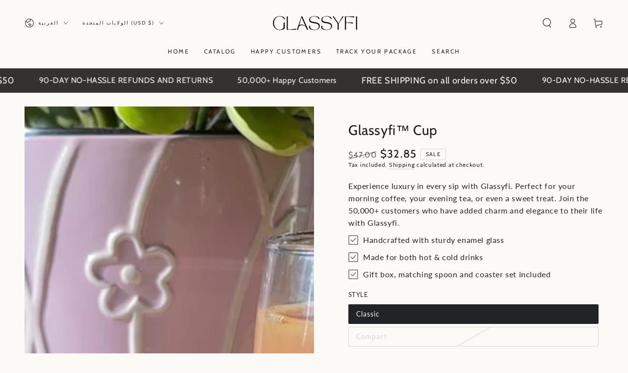

--- FILE ---
content_type: text/html; charset=utf-8
request_url: https://www.glassyfi.co/ar/products/mug
body_size: 40858
content:
<!doctype html>
<html class="no-js" lang="ar">
  <head>
    <meta charset="utf-8">
    <meta http-equiv="X-UA-Compatible" content="IE=edge">
    <meta name="viewport" content="width=device-width,initial-scale=1">
    <meta name="theme-color" content="">
    <link rel="canonical" href="https://www.glassyfi.co/ar/products/mug">
    <link rel="preconnect" href="https://cdn.shopify.com" crossorigin><link rel="preconnect" href="https://fonts.shopifycdn.com" crossorigin><title>
      Glassyfi - Handmade Enamel Cup
</title><meta name="description" content="   ">

<meta property="og:site_name" content="Glassyfi">
<meta property="og:url" content="https://www.glassyfi.co/ar/products/mug">
<meta property="og:title" content="Glassyfi - Handmade Enamel Cup">
<meta property="og:type" content="product">
<meta property="og:description" content="   "><meta property="og:image" content="http://www.glassyfi.co/cdn/shop/files/6.jpg?v=1687836530">
  <meta property="og:image:secure_url" content="https://www.glassyfi.co/cdn/shop/files/6.jpg?v=1687836530">
  <meta property="og:image:width" content="1080">
  <meta property="og:image:height" content="1080"><meta property="og:price:amount" content="32.85">
  <meta property="og:price:currency" content="USD"><meta name="twitter:site" content="@shopify"><meta name="twitter:card" content="summary_large_image">
<meta name="twitter:title" content="Glassyfi - Handmade Enamel Cup">
<meta name="twitter:description" content="   ">


    <script src="//www.glassyfi.co/cdn/shop/t/50/assets/vendor-v4.js" defer="defer"></script>
    <script src="//www.glassyfi.co/cdn/shop/t/50/assets/global.js?v=167780766185001904771687835297" defer="defer"></script>

    <script>window.performance && window.performance.mark && window.performance.mark('shopify.content_for_header.start');</script><meta name="facebook-domain-verification" content="5qjrdc62lu97x89cey39p8fz20cmfh">
<meta name="facebook-domain-verification" content="2yebwfsvzj443qpquaktky85juljc4">
<meta name="facebook-domain-verification" content="jht1aj7djx8ynbjksimd1asgvqii3q">
<meta id="shopify-digital-wallet" name="shopify-digital-wallet" content="/18827291/digital_wallets/dialog">
<meta name="shopify-checkout-api-token" content="c72bb192a46c155d33c4df27fa753058">
<meta id="in-context-paypal-metadata" data-shop-id="18827291" data-venmo-supported="true" data-environment="production" data-locale="en_US" data-paypal-v4="true" data-currency="USD">
<link rel="alternate" hreflang="x-default" href="https://www.glassyfi.co/products/mug">
<link rel="alternate" hreflang="en" href="https://www.glassyfi.co/products/mug">
<link rel="alternate" hreflang="de" href="https://www.glassyfi.co/de/products/mug">
<link rel="alternate" hreflang="ar" href="https://www.glassyfi.co/ar/products/mug">
<link rel="alternate" hreflang="es" href="https://www.glassyfi.co/es/products/mug">
<link rel="alternate" hreflang="fr" href="https://www.glassyfi.co/fr/products/mug">
<link rel="alternate" hreflang="ms" href="https://www.glassyfi.co/ms/products/mug">
<link rel="alternate" hreflang="ta" href="https://www.glassyfi.co/ta/products/mug">
<link rel="alternate" hreflang="zh-Hans" href="https://www.glassyfi.co/zh-hans/products/mug">
<link rel="alternate" hreflang="zh-Hant" href="https://www.glassyfi.co/zh-hant/products/mug">
<link rel="alternate" hreflang="zh-Hans-US" href="https://www.glassyfi.co/zh-hans/products/mug">
<link rel="alternate" hreflang="zh-Hant-US" href="https://www.glassyfi.co/zh-hant/products/mug">
<link rel="alternate" hreflang="en-AE" href="https://www.glassyfi.co/en-ae/products/mug">
<link rel="alternate" hreflang="en-PH" href="https://www.glassyfi.co/en-ph/products/mug">
<link rel="alternate" hreflang="en-GB" href="https://www.glassyfi.co/en-gb/products/mug">
<link rel="alternate" hreflang="zh-Hans-AU" href="https://www.glassyfi.co/zh-hans/products/mug">
<link rel="alternate" hreflang="zh-Hant-AU" href="https://www.glassyfi.co/zh-hant/products/mug">
<link rel="alternate" hreflang="zh-Hans-CA" href="https://www.glassyfi.co/zh-hans/products/mug">
<link rel="alternate" hreflang="zh-Hant-CA" href="https://www.glassyfi.co/zh-hant/products/mug">
<link rel="alternate" hreflang="zh-Hans-DE" href="https://www.glassyfi.co/zh-hans/products/mug">
<link rel="alternate" hreflang="zh-Hant-DE" href="https://www.glassyfi.co/zh-hant/products/mug">
<link rel="alternate" hreflang="zh-Hans-ES" href="https://www.glassyfi.co/zh-hans/products/mug">
<link rel="alternate" hreflang="zh-Hant-ES" href="https://www.glassyfi.co/zh-hant/products/mug">
<link rel="alternate" hreflang="zh-Hans-FR" href="https://www.glassyfi.co/zh-hans/products/mug">
<link rel="alternate" hreflang="zh-Hant-FR" href="https://www.glassyfi.co/zh-hant/products/mug">
<link rel="alternate" hreflang="zh-Hans-IT" href="https://www.glassyfi.co/zh-hans/products/mug">
<link rel="alternate" hreflang="zh-Hant-IT" href="https://www.glassyfi.co/zh-hant/products/mug">
<link rel="alternate" hreflang="zh-Hans-HK" href="https://www.glassyfi.co/zh-hans/products/mug">
<link rel="alternate" hreflang="zh-Hant-HK" href="https://www.glassyfi.co/zh-hant/products/mug">
<link rel="alternate" hreflang="zh-Hans-SG" href="https://www.glassyfi.co/zh-hans/products/mug">
<link rel="alternate" hreflang="zh-Hant-SG" href="https://www.glassyfi.co/zh-hant/products/mug">
<link rel="alternate" hreflang="zh-Hans-IL" href="https://www.glassyfi.co/zh-hans/products/mug">
<link rel="alternate" hreflang="zh-Hant-IL" href="https://www.glassyfi.co/zh-hant/products/mug">
<link rel="alternate" hreflang="zh-Hans-SA" href="https://www.glassyfi.co/zh-hans/products/mug">
<link rel="alternate" hreflang="zh-Hant-SA" href="https://www.glassyfi.co/zh-hant/products/mug">
<link rel="alternate" type="application/json+oembed" href="https://www.glassyfi.co/ar/products/mug.oembed">
<script async="async" src="/checkouts/internal/preloads.js?locale=ar-US"></script>
<link rel="preconnect" href="https://shop.app" crossorigin="anonymous">
<script async="async" src="https://shop.app/checkouts/internal/preloads.js?locale=ar-US&shop_id=18827291" crossorigin="anonymous"></script>
<script id="apple-pay-shop-capabilities" type="application/json">{"shopId":18827291,"countryCode":"US","currencyCode":"USD","merchantCapabilities":["supports3DS"],"merchantId":"gid:\/\/shopify\/Shop\/18827291","merchantName":"Glassyfi","requiredBillingContactFields":["postalAddress","email"],"requiredShippingContactFields":["postalAddress","email"],"shippingType":"shipping","supportedNetworks":["visa","masterCard","amex","discover","elo","jcb"],"total":{"type":"pending","label":"Glassyfi","amount":"1.00"},"shopifyPaymentsEnabled":true,"supportsSubscriptions":true}</script>
<script id="shopify-features" type="application/json">{"accessToken":"c72bb192a46c155d33c4df27fa753058","betas":["rich-media-storefront-analytics"],"domain":"www.glassyfi.co","predictiveSearch":true,"shopId":18827291,"locale":"ar"}</script>
<script>var Shopify = Shopify || {};
Shopify.shop = "rafikteddawis.myshopify.com";
Shopify.locale = "ar";
Shopify.currency = {"active":"USD","rate":"1.0"};
Shopify.country = "US";
Shopify.theme = {"name":"Be Yours","id":123798356055,"schema_name":"Be Yours","schema_version":"6.9.1","theme_store_id":1399,"role":"main"};
Shopify.theme.handle = "null";
Shopify.theme.style = {"id":null,"handle":null};
Shopify.cdnHost = "www.glassyfi.co/cdn";
Shopify.routes = Shopify.routes || {};
Shopify.routes.root = "/ar/";</script>
<script type="module">!function(o){(o.Shopify=o.Shopify||{}).modules=!0}(window);</script>
<script>!function(o){function n(){var o=[];function n(){o.push(Array.prototype.slice.apply(arguments))}return n.q=o,n}var t=o.Shopify=o.Shopify||{};t.loadFeatures=n(),t.autoloadFeatures=n()}(window);</script>
<script>
  window.ShopifyPay = window.ShopifyPay || {};
  window.ShopifyPay.apiHost = "shop.app\/pay";
  window.ShopifyPay.redirectState = null;
</script>
<script id="shop-js-analytics" type="application/json">{"pageType":"product"}</script>
<script defer="defer" async type="module" src="//www.glassyfi.co/cdn/shopifycloud/shop-js/modules/v2/client.init-shop-cart-sync_BN7fPSNr.en.esm.js"></script>
<script defer="defer" async type="module" src="//www.glassyfi.co/cdn/shopifycloud/shop-js/modules/v2/chunk.common_Cbph3Kss.esm.js"></script>
<script defer="defer" async type="module" src="//www.glassyfi.co/cdn/shopifycloud/shop-js/modules/v2/chunk.modal_DKumMAJ1.esm.js"></script>
<script type="module">
  await import("//www.glassyfi.co/cdn/shopifycloud/shop-js/modules/v2/client.init-shop-cart-sync_BN7fPSNr.en.esm.js");
await import("//www.glassyfi.co/cdn/shopifycloud/shop-js/modules/v2/chunk.common_Cbph3Kss.esm.js");
await import("//www.glassyfi.co/cdn/shopifycloud/shop-js/modules/v2/chunk.modal_DKumMAJ1.esm.js");

  window.Shopify.SignInWithShop?.initShopCartSync?.({"fedCMEnabled":true,"windoidEnabled":true});

</script>
<script>
  window.Shopify = window.Shopify || {};
  if (!window.Shopify.featureAssets) window.Shopify.featureAssets = {};
  window.Shopify.featureAssets['shop-js'] = {"shop-cart-sync":["modules/v2/client.shop-cart-sync_CJVUk8Jm.en.esm.js","modules/v2/chunk.common_Cbph3Kss.esm.js","modules/v2/chunk.modal_DKumMAJ1.esm.js"],"init-fed-cm":["modules/v2/client.init-fed-cm_7Fvt41F4.en.esm.js","modules/v2/chunk.common_Cbph3Kss.esm.js","modules/v2/chunk.modal_DKumMAJ1.esm.js"],"init-shop-email-lookup-coordinator":["modules/v2/client.init-shop-email-lookup-coordinator_Cc088_bR.en.esm.js","modules/v2/chunk.common_Cbph3Kss.esm.js","modules/v2/chunk.modal_DKumMAJ1.esm.js"],"init-windoid":["modules/v2/client.init-windoid_hPopwJRj.en.esm.js","modules/v2/chunk.common_Cbph3Kss.esm.js","modules/v2/chunk.modal_DKumMAJ1.esm.js"],"shop-button":["modules/v2/client.shop-button_B0jaPSNF.en.esm.js","modules/v2/chunk.common_Cbph3Kss.esm.js","modules/v2/chunk.modal_DKumMAJ1.esm.js"],"shop-cash-offers":["modules/v2/client.shop-cash-offers_DPIskqss.en.esm.js","modules/v2/chunk.common_Cbph3Kss.esm.js","modules/v2/chunk.modal_DKumMAJ1.esm.js"],"shop-toast-manager":["modules/v2/client.shop-toast-manager_CK7RT69O.en.esm.js","modules/v2/chunk.common_Cbph3Kss.esm.js","modules/v2/chunk.modal_DKumMAJ1.esm.js"],"init-shop-cart-sync":["modules/v2/client.init-shop-cart-sync_BN7fPSNr.en.esm.js","modules/v2/chunk.common_Cbph3Kss.esm.js","modules/v2/chunk.modal_DKumMAJ1.esm.js"],"init-customer-accounts-sign-up":["modules/v2/client.init-customer-accounts-sign-up_CfPf4CXf.en.esm.js","modules/v2/client.shop-login-button_DeIztwXF.en.esm.js","modules/v2/chunk.common_Cbph3Kss.esm.js","modules/v2/chunk.modal_DKumMAJ1.esm.js"],"pay-button":["modules/v2/client.pay-button_CgIwFSYN.en.esm.js","modules/v2/chunk.common_Cbph3Kss.esm.js","modules/v2/chunk.modal_DKumMAJ1.esm.js"],"init-customer-accounts":["modules/v2/client.init-customer-accounts_DQ3x16JI.en.esm.js","modules/v2/client.shop-login-button_DeIztwXF.en.esm.js","modules/v2/chunk.common_Cbph3Kss.esm.js","modules/v2/chunk.modal_DKumMAJ1.esm.js"],"avatar":["modules/v2/client.avatar_BTnouDA3.en.esm.js"],"init-shop-for-new-customer-accounts":["modules/v2/client.init-shop-for-new-customer-accounts_CsZy_esa.en.esm.js","modules/v2/client.shop-login-button_DeIztwXF.en.esm.js","modules/v2/chunk.common_Cbph3Kss.esm.js","modules/v2/chunk.modal_DKumMAJ1.esm.js"],"shop-follow-button":["modules/v2/client.shop-follow-button_BRMJjgGd.en.esm.js","modules/v2/chunk.common_Cbph3Kss.esm.js","modules/v2/chunk.modal_DKumMAJ1.esm.js"],"checkout-modal":["modules/v2/client.checkout-modal_B9Drz_yf.en.esm.js","modules/v2/chunk.common_Cbph3Kss.esm.js","modules/v2/chunk.modal_DKumMAJ1.esm.js"],"shop-login-button":["modules/v2/client.shop-login-button_DeIztwXF.en.esm.js","modules/v2/chunk.common_Cbph3Kss.esm.js","modules/v2/chunk.modal_DKumMAJ1.esm.js"],"lead-capture":["modules/v2/client.lead-capture_DXYzFM3R.en.esm.js","modules/v2/chunk.common_Cbph3Kss.esm.js","modules/v2/chunk.modal_DKumMAJ1.esm.js"],"shop-login":["modules/v2/client.shop-login_CA5pJqmO.en.esm.js","modules/v2/chunk.common_Cbph3Kss.esm.js","modules/v2/chunk.modal_DKumMAJ1.esm.js"],"payment-terms":["modules/v2/client.payment-terms_BxzfvcZJ.en.esm.js","modules/v2/chunk.common_Cbph3Kss.esm.js","modules/v2/chunk.modal_DKumMAJ1.esm.js"]};
</script>
<script>(function() {
  var isLoaded = false;
  function asyncLoad() {
    if (isLoaded) return;
    isLoaded = true;
    var urls = ["https:\/\/loox.io\/widget\/VkzcRQpYX\/loox.1557195885645.js?shop=rafikteddawis.myshopify.com","https:\/\/easygdpr.b-cdn.net\/v\/1553540745\/gdpr.min.js?shop=rafikteddawis.myshopify.com"];
    for (var i = 0; i < urls.length; i++) {
      var s = document.createElement('script');
      s.type = 'text/javascript';
      s.async = true;
      s.src = urls[i];
      var x = document.getElementsByTagName('script')[0];
      x.parentNode.insertBefore(s, x);
    }
  };
  if(window.attachEvent) {
    window.attachEvent('onload', asyncLoad);
  } else {
    window.addEventListener('load', asyncLoad, false);
  }
})();</script>
<script id="__st">var __st={"a":18827291,"offset":-28800,"reqid":"c98f8c54-0a0a-4a78-8549-9dedb80df2fd-1769735821","pageurl":"www.glassyfi.co\/ar\/products\/mug","u":"aa295bc7d1da","p":"product","rtyp":"product","rid":3596669517911};</script>
<script>window.ShopifyPaypalV4VisibilityTracking = true;</script>
<script id="captcha-bootstrap">!function(){'use strict';const t='contact',e='account',n='new_comment',o=[[t,t],['blogs',n],['comments',n],[t,'customer']],c=[[e,'customer_login'],[e,'guest_login'],[e,'recover_customer_password'],[e,'create_customer']],r=t=>t.map((([t,e])=>`form[action*='/${t}']:not([data-nocaptcha='true']) input[name='form_type'][value='${e}']`)).join(','),a=t=>()=>t?[...document.querySelectorAll(t)].map((t=>t.form)):[];function s(){const t=[...o],e=r(t);return a(e)}const i='password',u='form_key',d=['recaptcha-v3-token','g-recaptcha-response','h-captcha-response',i],f=()=>{try{return window.sessionStorage}catch{return}},m='__shopify_v',_=t=>t.elements[u];function p(t,e,n=!1){try{const o=window.sessionStorage,c=JSON.parse(o.getItem(e)),{data:r}=function(t){const{data:e,action:n}=t;return t[m]||n?{data:e,action:n}:{data:t,action:n}}(c);for(const[e,n]of Object.entries(r))t.elements[e]&&(t.elements[e].value=n);n&&o.removeItem(e)}catch(o){console.error('form repopulation failed',{error:o})}}const l='form_type',E='cptcha';function T(t){t.dataset[E]=!0}const w=window,h=w.document,L='Shopify',v='ce_forms',y='captcha';let A=!1;((t,e)=>{const n=(g='f06e6c50-85a8-45c8-87d0-21a2b65856fe',I='https://cdn.shopify.com/shopifycloud/storefront-forms-hcaptcha/ce_storefront_forms_captcha_hcaptcha.v1.5.2.iife.js',D={infoText:'Protected by hCaptcha',privacyText:'Privacy',termsText:'Terms'},(t,e,n)=>{const o=w[L][v],c=o.bindForm;if(c)return c(t,g,e,D).then(n);var r;o.q.push([[t,g,e,D],n]),r=I,A||(h.body.append(Object.assign(h.createElement('script'),{id:'captcha-provider',async:!0,src:r})),A=!0)});var g,I,D;w[L]=w[L]||{},w[L][v]=w[L][v]||{},w[L][v].q=[],w[L][y]=w[L][y]||{},w[L][y].protect=function(t,e){n(t,void 0,e),T(t)},Object.freeze(w[L][y]),function(t,e,n,w,h,L){const[v,y,A,g]=function(t,e,n){const i=e?o:[],u=t?c:[],d=[...i,...u],f=r(d),m=r(i),_=r(d.filter((([t,e])=>n.includes(e))));return[a(f),a(m),a(_),s()]}(w,h,L),I=t=>{const e=t.target;return e instanceof HTMLFormElement?e:e&&e.form},D=t=>v().includes(t);t.addEventListener('submit',(t=>{const e=I(t);if(!e)return;const n=D(e)&&!e.dataset.hcaptchaBound&&!e.dataset.recaptchaBound,o=_(e),c=g().includes(e)&&(!o||!o.value);(n||c)&&t.preventDefault(),c&&!n&&(function(t){try{if(!f())return;!function(t){const e=f();if(!e)return;const n=_(t);if(!n)return;const o=n.value;o&&e.removeItem(o)}(t);const e=Array.from(Array(32),(()=>Math.random().toString(36)[2])).join('');!function(t,e){_(t)||t.append(Object.assign(document.createElement('input'),{type:'hidden',name:u})),t.elements[u].value=e}(t,e),function(t,e){const n=f();if(!n)return;const o=[...t.querySelectorAll(`input[type='${i}']`)].map((({name:t})=>t)),c=[...d,...o],r={};for(const[a,s]of new FormData(t).entries())c.includes(a)||(r[a]=s);n.setItem(e,JSON.stringify({[m]:1,action:t.action,data:r}))}(t,e)}catch(e){console.error('failed to persist form',e)}}(e),e.submit())}));const S=(t,e)=>{t&&!t.dataset[E]&&(n(t,e.some((e=>e===t))),T(t))};for(const o of['focusin','change'])t.addEventListener(o,(t=>{const e=I(t);D(e)&&S(e,y())}));const B=e.get('form_key'),M=e.get(l),P=B&&M;t.addEventListener('DOMContentLoaded',(()=>{const t=y();if(P)for(const e of t)e.elements[l].value===M&&p(e,B);[...new Set([...A(),...v().filter((t=>'true'===t.dataset.shopifyCaptcha))])].forEach((e=>S(e,t)))}))}(h,new URLSearchParams(w.location.search),n,t,e,['guest_login'])})(!0,!0)}();</script>
<script integrity="sha256-4kQ18oKyAcykRKYeNunJcIwy7WH5gtpwJnB7kiuLZ1E=" data-source-attribution="shopify.loadfeatures" defer="defer" src="//www.glassyfi.co/cdn/shopifycloud/storefront/assets/storefront/load_feature-a0a9edcb.js" crossorigin="anonymous"></script>
<script crossorigin="anonymous" defer="defer" src="//www.glassyfi.co/cdn/shopifycloud/storefront/assets/shopify_pay/storefront-65b4c6d7.js?v=20250812"></script>
<script data-source-attribution="shopify.dynamic_checkout.dynamic.init">var Shopify=Shopify||{};Shopify.PaymentButton=Shopify.PaymentButton||{isStorefrontPortableWallets:!0,init:function(){window.Shopify.PaymentButton.init=function(){};var t=document.createElement("script");t.src="https://www.glassyfi.co/cdn/shopifycloud/portable-wallets/latest/portable-wallets.ar.js",t.type="module",document.head.appendChild(t)}};
</script>
<script data-source-attribution="shopify.dynamic_checkout.buyer_consent">
  function portableWalletsHideBuyerConsent(e){var t=document.getElementById("shopify-buyer-consent"),n=document.getElementById("shopify-subscription-policy-button");t&&n&&(t.classList.add("hidden"),t.setAttribute("aria-hidden","true"),n.removeEventListener("click",e))}function portableWalletsShowBuyerConsent(e){var t=document.getElementById("shopify-buyer-consent"),n=document.getElementById("shopify-subscription-policy-button");t&&n&&(t.classList.remove("hidden"),t.removeAttribute("aria-hidden"),n.addEventListener("click",e))}window.Shopify?.PaymentButton&&(window.Shopify.PaymentButton.hideBuyerConsent=portableWalletsHideBuyerConsent,window.Shopify.PaymentButton.showBuyerConsent=portableWalletsShowBuyerConsent);
</script>
<script data-source-attribution="shopify.dynamic_checkout.cart.bootstrap">document.addEventListener("DOMContentLoaded",(function(){function t(){return document.querySelector("shopify-accelerated-checkout-cart, shopify-accelerated-checkout")}if(t())Shopify.PaymentButton.init();else{new MutationObserver((function(e,n){t()&&(Shopify.PaymentButton.init(),n.disconnect())})).observe(document.body,{childList:!0,subtree:!0})}}));
</script>
<link id="shopify-accelerated-checkout-styles" rel="stylesheet" media="screen" href="https://www.glassyfi.co/cdn/shopifycloud/portable-wallets/latest/accelerated-checkout-backwards-compat.css" crossorigin="anonymous">
<style id="shopify-accelerated-checkout-cart">
        #shopify-buyer-consent {
  margin-top: 1em;
  display: inline-block;
  width: 100%;
}

#shopify-buyer-consent.hidden {
  display: none;
}

#shopify-subscription-policy-button {
  background: none;
  border: none;
  padding: 0;
  text-decoration: underline;
  font-size: inherit;
  cursor: pointer;
}

#shopify-subscription-policy-button::before {
  box-shadow: none;
}

      </style>
<script id="sections-script" data-sections="header,footer" defer="defer" src="//www.glassyfi.co/cdn/shop/t/50/compiled_assets/scripts.js?v=2858"></script>
<script>window.performance && window.performance.mark && window.performance.mark('shopify.content_for_header.end');</script>
<style data-shopify>@font-face {
  font-family: Lato;
  font-weight: 400;
  font-style: normal;
  font-display: swap;
  src: url("//www.glassyfi.co/cdn/fonts/lato/lato_n4.c3b93d431f0091c8be23185e15c9d1fee1e971c5.woff2") format("woff2"),
       url("//www.glassyfi.co/cdn/fonts/lato/lato_n4.d5c00c781efb195594fd2fd4ad04f7882949e327.woff") format("woff");
}

  @font-face {
  font-family: Lato;
  font-weight: 600;
  font-style: normal;
  font-display: swap;
  src: url("//www.glassyfi.co/cdn/fonts/lato/lato_n6.38d0e3b23b74a60f769c51d1df73fac96c580d59.woff2") format("woff2"),
       url("//www.glassyfi.co/cdn/fonts/lato/lato_n6.3365366161bdcc36a3f97cfbb23954d8c4bf4079.woff") format("woff");
}

  @font-face {
  font-family: Lato;
  font-weight: 400;
  font-style: italic;
  font-display: swap;
  src: url("//www.glassyfi.co/cdn/fonts/lato/lato_i4.09c847adc47c2fefc3368f2e241a3712168bc4b6.woff2") format("woff2"),
       url("//www.glassyfi.co/cdn/fonts/lato/lato_i4.3c7d9eb6c1b0a2bf62d892c3ee4582b016d0f30c.woff") format("woff");
}

  @font-face {
  font-family: Lato;
  font-weight: 600;
  font-style: italic;
  font-display: swap;
  src: url("//www.glassyfi.co/cdn/fonts/lato/lato_i6.ab357ee5069e0603c2899b31e2b8ae84c4a42a48.woff2") format("woff2"),
       url("//www.glassyfi.co/cdn/fonts/lato/lato_i6.3164fed79d7d987c1390528781c7c2f59ac7a746.woff") format("woff");
}

  @font-face {
  font-family: Cabin;
  font-weight: 400;
  font-style: normal;
  font-display: swap;
  src: url("//www.glassyfi.co/cdn/fonts/cabin/cabin_n4.cefc6494a78f87584a6f312fea532919154f66fe.woff2") format("woff2"),
       url("//www.glassyfi.co/cdn/fonts/cabin/cabin_n4.8c16611b00f59d27f4b27ce4328dfe514ce77517.woff") format("woff");
}

  @font-face {
  font-family: Cabin;
  font-weight: 600;
  font-style: normal;
  font-display: swap;
  src: url("//www.glassyfi.co/cdn/fonts/cabin/cabin_n6.c6b1e64927bbec1c65aab7077888fb033480c4f7.woff2") format("woff2"),
       url("//www.glassyfi.co/cdn/fonts/cabin/cabin_n6.6c2e65d54c893ad9f1390da3b810b8e6cf976a4f.woff") format("woff");
}


  :root {
    --be-yours-version: "6.9.1";
    --font-body-family: Lato, sans-serif;
    --font-body-style: normal;
    --font-body-weight: 400;

    --font-heading-family: Cabin, sans-serif;
    --font-heading-style: normal;
    --font-heading-weight: 400;

    --font-body-scale: 1.0;
    --font-heading-scale: 1.0;

    --font-navigation-family: var(--font-heading-family);
    --font-navigation-size: 12px;
    --font-navigation-weight: var(--font-heading-weight);
    --font-button-family: var(--font-heading-family);
    --font-button-size: 14px;
    --font-button-baseline: 0rem;
    --font-price-family: var(--font-heading-family);
    --font-price-scale: var(--font-heading-scale);

    --color-base-text: 33, 35, 38;
    --color-base-background: 252, 250, 246;
    --color-base-solid-button-labels: 255, 255, 255;
    --color-base-outline-button-labels: 26, 27, 24;
    --color-base-accent: 53, 49, 46;
    --color-base-heading: 26, 27, 24;
    --color-base-border: 210, 213, 217;
    --color-placeholder: 243, 243, 243;
    --color-overlay: 33, 35, 38;
    --color-keyboard-focus: 135, 173, 245;
    --color-shadow: 168, 232, 226;
    --shadow-opacity: 1;

    --color-background-dark: 242, 233, 215;
    --color-price: #171919;
    --color-sale-price: #151313;
    --color-reviews: #ffb503;
    --color-critical: #d72c0d;
    --color-success: #008060;

    --payment-terms-background-color: #fcfaf6;
    --page-width: 160rem;
    --page-width-margin: 0rem;

    --card-color-scheme: var(--color-placeholder);
    --card-text-alignment: start;
    --card-flex-alignment: flex-start;
    --card-image-padding: 0px;
    --card-border-width: 0px;
    --card-radius: 0px;
    --card-shadow-horizontal-offset: 0px;
    --card-shadow-vertical-offset: 0px;
    
    --button-radius: 10px;
    --button-border-width: 8px;
    --button-shadow-horizontal-offset: 0px;
    --button-shadow-vertical-offset: 0px;

    --spacing-sections-desktop: 0px;
    --spacing-sections-mobile: 0px;
  }

  *,
  *::before,
  *::after {
    box-sizing: inherit;
  }

  html {
    box-sizing: border-box;
    font-size: calc(var(--font-body-scale) * 62.5%);
    height: 100%;
  }

  body {
    min-height: 100%;
    margin: 0;
    font-size: 1.5rem;
    letter-spacing: 0.06rem;
    line-height: calc(1 + 0.8 / var(--font-body-scale));
    font-family: var(--font-body-family);
    font-style: var(--font-body-style);
    font-weight: var(--font-body-weight);
  }

  @media screen and (min-width: 750px) {
    body {
      font-size: 1.6rem;
    }
  }</style><link href="//www.glassyfi.co/cdn/shop/t/50/assets/base.css?v=95147607049291226611687835295" rel="stylesheet" type="text/css" media="all" /><link rel="preload" as="font" href="//www.glassyfi.co/cdn/fonts/lato/lato_n4.c3b93d431f0091c8be23185e15c9d1fee1e971c5.woff2" type="font/woff2" crossorigin><link rel="preload" as="font" href="//www.glassyfi.co/cdn/fonts/cabin/cabin_n4.cefc6494a78f87584a6f312fea532919154f66fe.woff2" type="font/woff2" crossorigin><link rel="stylesheet" href="//www.glassyfi.co/cdn/shop/t/50/assets/component-predictive-search.css?v=21505439471608135461687835296" media="print" onload="this.media='all'"><link rel="stylesheet" href="//www.glassyfi.co/cdn/shop/t/50/assets/component-quick-view.css?v=147330403504832757041687835296" media="print" onload="this.media='all'"><link rel="stylesheet" href="//www.glassyfi.co/cdn/shop/t/50/assets/component-color-swatches.css?v=128638073195889574301687835295" media="print" onload="this.media='all'"><script>document.documentElement.className = document.documentElement.className.replace('no-js', 'js');</script>
  
	<script>var loox_global_hash = '1767632470194';</script><style>.loox-reviews-default { max-width: 1200px; margin: 0 auto; }.loox-rating .loox-icon { color:#EBBF20; }
:root { --lxs-rating-icon-color: #EBBF20; }</style>



    

    

    
  
<link href="https://monorail-edge.shopifysvc.com" rel="dns-prefetch">
<script>(function(){if ("sendBeacon" in navigator && "performance" in window) {try {var session_token_from_headers = performance.getEntriesByType('navigation')[0].serverTiming.find(x => x.name == '_s').description;} catch {var session_token_from_headers = undefined;}var session_cookie_matches = document.cookie.match(/_shopify_s=([^;]*)/);var session_token_from_cookie = session_cookie_matches && session_cookie_matches.length === 2 ? session_cookie_matches[1] : "";var session_token = session_token_from_headers || session_token_from_cookie || "";function handle_abandonment_event(e) {var entries = performance.getEntries().filter(function(entry) {return /monorail-edge.shopifysvc.com/.test(entry.name);});if (!window.abandonment_tracked && entries.length === 0) {window.abandonment_tracked = true;var currentMs = Date.now();var navigation_start = performance.timing.navigationStart;var payload = {shop_id: 18827291,url: window.location.href,navigation_start,duration: currentMs - navigation_start,session_token,page_type: "product"};window.navigator.sendBeacon("https://monorail-edge.shopifysvc.com/v1/produce", JSON.stringify({schema_id: "online_store_buyer_site_abandonment/1.1",payload: payload,metadata: {event_created_at_ms: currentMs,event_sent_at_ms: currentMs}}));}}window.addEventListener('pagehide', handle_abandonment_event);}}());</script>
<script id="web-pixels-manager-setup">(function e(e,d,r,n,o){if(void 0===o&&(o={}),!Boolean(null===(a=null===(i=window.Shopify)||void 0===i?void 0:i.analytics)||void 0===a?void 0:a.replayQueue)){var i,a;window.Shopify=window.Shopify||{};var t=window.Shopify;t.analytics=t.analytics||{};var s=t.analytics;s.replayQueue=[],s.publish=function(e,d,r){return s.replayQueue.push([e,d,r]),!0};try{self.performance.mark("wpm:start")}catch(e){}var l=function(){var e={modern:/Edge?\/(1{2}[4-9]|1[2-9]\d|[2-9]\d{2}|\d{4,})\.\d+(\.\d+|)|Firefox\/(1{2}[4-9]|1[2-9]\d|[2-9]\d{2}|\d{4,})\.\d+(\.\d+|)|Chrom(ium|e)\/(9{2}|\d{3,})\.\d+(\.\d+|)|(Maci|X1{2}).+ Version\/(15\.\d+|(1[6-9]|[2-9]\d|\d{3,})\.\d+)([,.]\d+|)( \(\w+\)|)( Mobile\/\w+|) Safari\/|Chrome.+OPR\/(9{2}|\d{3,})\.\d+\.\d+|(CPU[ +]OS|iPhone[ +]OS|CPU[ +]iPhone|CPU IPhone OS|CPU iPad OS)[ +]+(15[._]\d+|(1[6-9]|[2-9]\d|\d{3,})[._]\d+)([._]\d+|)|Android:?[ /-](13[3-9]|1[4-9]\d|[2-9]\d{2}|\d{4,})(\.\d+|)(\.\d+|)|Android.+Firefox\/(13[5-9]|1[4-9]\d|[2-9]\d{2}|\d{4,})\.\d+(\.\d+|)|Android.+Chrom(ium|e)\/(13[3-9]|1[4-9]\d|[2-9]\d{2}|\d{4,})\.\d+(\.\d+|)|SamsungBrowser\/([2-9]\d|\d{3,})\.\d+/,legacy:/Edge?\/(1[6-9]|[2-9]\d|\d{3,})\.\d+(\.\d+|)|Firefox\/(5[4-9]|[6-9]\d|\d{3,})\.\d+(\.\d+|)|Chrom(ium|e)\/(5[1-9]|[6-9]\d|\d{3,})\.\d+(\.\d+|)([\d.]+$|.*Safari\/(?![\d.]+ Edge\/[\d.]+$))|(Maci|X1{2}).+ Version\/(10\.\d+|(1[1-9]|[2-9]\d|\d{3,})\.\d+)([,.]\d+|)( \(\w+\)|)( Mobile\/\w+|) Safari\/|Chrome.+OPR\/(3[89]|[4-9]\d|\d{3,})\.\d+\.\d+|(CPU[ +]OS|iPhone[ +]OS|CPU[ +]iPhone|CPU IPhone OS|CPU iPad OS)[ +]+(10[._]\d+|(1[1-9]|[2-9]\d|\d{3,})[._]\d+)([._]\d+|)|Android:?[ /-](13[3-9]|1[4-9]\d|[2-9]\d{2}|\d{4,})(\.\d+|)(\.\d+|)|Mobile Safari.+OPR\/([89]\d|\d{3,})\.\d+\.\d+|Android.+Firefox\/(13[5-9]|1[4-9]\d|[2-9]\d{2}|\d{4,})\.\d+(\.\d+|)|Android.+Chrom(ium|e)\/(13[3-9]|1[4-9]\d|[2-9]\d{2}|\d{4,})\.\d+(\.\d+|)|Android.+(UC? ?Browser|UCWEB|U3)[ /]?(15\.([5-9]|\d{2,})|(1[6-9]|[2-9]\d|\d{3,})\.\d+)\.\d+|SamsungBrowser\/(5\.\d+|([6-9]|\d{2,})\.\d+)|Android.+MQ{2}Browser\/(14(\.(9|\d{2,})|)|(1[5-9]|[2-9]\d|\d{3,})(\.\d+|))(\.\d+|)|K[Aa][Ii]OS\/(3\.\d+|([4-9]|\d{2,})\.\d+)(\.\d+|)/},d=e.modern,r=e.legacy,n=navigator.userAgent;return n.match(d)?"modern":n.match(r)?"legacy":"unknown"}(),u="modern"===l?"modern":"legacy",c=(null!=n?n:{modern:"",legacy:""})[u],f=function(e){return[e.baseUrl,"/wpm","/b",e.hashVersion,"modern"===e.buildTarget?"m":"l",".js"].join("")}({baseUrl:d,hashVersion:r,buildTarget:u}),m=function(e){var d=e.version,r=e.bundleTarget,n=e.surface,o=e.pageUrl,i=e.monorailEndpoint;return{emit:function(e){var a=e.status,t=e.errorMsg,s=(new Date).getTime(),l=JSON.stringify({metadata:{event_sent_at_ms:s},events:[{schema_id:"web_pixels_manager_load/3.1",payload:{version:d,bundle_target:r,page_url:o,status:a,surface:n,error_msg:t},metadata:{event_created_at_ms:s}}]});if(!i)return console&&console.warn&&console.warn("[Web Pixels Manager] No Monorail endpoint provided, skipping logging."),!1;try{return self.navigator.sendBeacon.bind(self.navigator)(i,l)}catch(e){}var u=new XMLHttpRequest;try{return u.open("POST",i,!0),u.setRequestHeader("Content-Type","text/plain"),u.send(l),!0}catch(e){return console&&console.warn&&console.warn("[Web Pixels Manager] Got an unhandled error while logging to Monorail."),!1}}}}({version:r,bundleTarget:l,surface:e.surface,pageUrl:self.location.href,monorailEndpoint:e.monorailEndpoint});try{o.browserTarget=l,function(e){var d=e.src,r=e.async,n=void 0===r||r,o=e.onload,i=e.onerror,a=e.sri,t=e.scriptDataAttributes,s=void 0===t?{}:t,l=document.createElement("script"),u=document.querySelector("head"),c=document.querySelector("body");if(l.async=n,l.src=d,a&&(l.integrity=a,l.crossOrigin="anonymous"),s)for(var f in s)if(Object.prototype.hasOwnProperty.call(s,f))try{l.dataset[f]=s[f]}catch(e){}if(o&&l.addEventListener("load",o),i&&l.addEventListener("error",i),u)u.appendChild(l);else{if(!c)throw new Error("Did not find a head or body element to append the script");c.appendChild(l)}}({src:f,async:!0,onload:function(){if(!function(){var e,d;return Boolean(null===(d=null===(e=window.Shopify)||void 0===e?void 0:e.analytics)||void 0===d?void 0:d.initialized)}()){var d=window.webPixelsManager.init(e)||void 0;if(d){var r=window.Shopify.analytics;r.replayQueue.forEach((function(e){var r=e[0],n=e[1],o=e[2];d.publishCustomEvent(r,n,o)})),r.replayQueue=[],r.publish=d.publishCustomEvent,r.visitor=d.visitor,r.initialized=!0}}},onerror:function(){return m.emit({status:"failed",errorMsg:"".concat(f," has failed to load")})},sri:function(e){var d=/^sha384-[A-Za-z0-9+/=]+$/;return"string"==typeof e&&d.test(e)}(c)?c:"",scriptDataAttributes:o}),m.emit({status:"loading"})}catch(e){m.emit({status:"failed",errorMsg:(null==e?void 0:e.message)||"Unknown error"})}}})({shopId: 18827291,storefrontBaseUrl: "https://www.glassyfi.co",extensionsBaseUrl: "https://extensions.shopifycdn.com/cdn/shopifycloud/web-pixels-manager",monorailEndpoint: "https://monorail-edge.shopifysvc.com/unstable/produce_batch",surface: "storefront-renderer",enabledBetaFlags: ["2dca8a86"],webPixelsConfigList: [{"id":"118063191","configuration":"{\"pixel_id\":\"642519962898457\",\"pixel_type\":\"facebook_pixel\",\"metaapp_system_user_token\":\"-\"}","eventPayloadVersion":"v1","runtimeContext":"OPEN","scriptVersion":"ca16bc87fe92b6042fbaa3acc2fbdaa6","type":"APP","apiClientId":2329312,"privacyPurposes":["ANALYTICS","MARKETING","SALE_OF_DATA"],"dataSharingAdjustments":{"protectedCustomerApprovalScopes":["read_customer_address","read_customer_email","read_customer_name","read_customer_personal_data","read_customer_phone"]}},{"id":"56229975","configuration":"{\"tagID\":\"2614315297158\"}","eventPayloadVersion":"v1","runtimeContext":"STRICT","scriptVersion":"18031546ee651571ed29edbe71a3550b","type":"APP","apiClientId":3009811,"privacyPurposes":["ANALYTICS","MARKETING","SALE_OF_DATA"],"dataSharingAdjustments":{"protectedCustomerApprovalScopes":["read_customer_address","read_customer_email","read_customer_name","read_customer_personal_data","read_customer_phone"]}},{"id":"100401239","eventPayloadVersion":"v1","runtimeContext":"LAX","scriptVersion":"1","type":"CUSTOM","privacyPurposes":["ANALYTICS"],"name":"Google Analytics tag (migrated)"},{"id":"shopify-app-pixel","configuration":"{}","eventPayloadVersion":"v1","runtimeContext":"STRICT","scriptVersion":"0450","apiClientId":"shopify-pixel","type":"APP","privacyPurposes":["ANALYTICS","MARKETING"]},{"id":"shopify-custom-pixel","eventPayloadVersion":"v1","runtimeContext":"LAX","scriptVersion":"0450","apiClientId":"shopify-pixel","type":"CUSTOM","privacyPurposes":["ANALYTICS","MARKETING"]}],isMerchantRequest: false,initData: {"shop":{"name":"Glassyfi","paymentSettings":{"currencyCode":"USD"},"myshopifyDomain":"rafikteddawis.myshopify.com","countryCode":"US","storefrontUrl":"https:\/\/www.glassyfi.co\/ar"},"customer":null,"cart":null,"checkout":null,"productVariants":[{"price":{"amount":32.85,"currencyCode":"USD"},"product":{"title":"Glassyfi™ Cup","vendor":"Glassyfi","id":"3596669517911","untranslatedTitle":"Glassyfi™ Cup","url":"\/ar\/products\/mug","type":"Mug"},"id":"28339203539031","image":{"src":"\/\/www.glassyfi.co\/cdn\/shop\/files\/6.jpg?v=1687836530"},"sku":"20138435-high-type-china","title":"Classic \/ Lotus Blue","untranslatedTitle":"Classic \/ Lotus Blue"},{"price":{"amount":32.85,"currencyCode":"USD"},"product":{"title":"Glassyfi™ Cup","vendor":"Glassyfi","id":"3596669517911","untranslatedTitle":"Glassyfi™ Cup","url":"\/ar\/products\/mug","type":"Mug"},"id":"28339203670103","image":{"src":"\/\/www.glassyfi.co\/cdn\/shop\/files\/compressedvlcsnap-2023-06-10-14h21m38s328-Copy_1.jpg?v=1688130728"},"sku":"20138435-short-type-china","title":"Compact \/ Lotus Blue","untranslatedTitle":"Compact \/ Lotus Blue"}],"purchasingCompany":null},},"https://www.glassyfi.co/cdn","1d2a099fw23dfb22ep557258f5m7a2edbae",{"modern":"","legacy":""},{"shopId":"18827291","storefrontBaseUrl":"https:\/\/www.glassyfi.co","extensionBaseUrl":"https:\/\/extensions.shopifycdn.com\/cdn\/shopifycloud\/web-pixels-manager","surface":"storefront-renderer","enabledBetaFlags":"[\"2dca8a86\"]","isMerchantRequest":"false","hashVersion":"1d2a099fw23dfb22ep557258f5m7a2edbae","publish":"custom","events":"[[\"page_viewed\",{}],[\"product_viewed\",{\"productVariant\":{\"price\":{\"amount\":32.85,\"currencyCode\":\"USD\"},\"product\":{\"title\":\"Glassyfi™ Cup\",\"vendor\":\"Glassyfi\",\"id\":\"3596669517911\",\"untranslatedTitle\":\"Glassyfi™ Cup\",\"url\":\"\/ar\/products\/mug\",\"type\":\"Mug\"},\"id\":\"28339203539031\",\"image\":{\"src\":\"\/\/www.glassyfi.co\/cdn\/shop\/files\/6.jpg?v=1687836530\"},\"sku\":\"20138435-high-type-china\",\"title\":\"Classic \/ Lotus Blue\",\"untranslatedTitle\":\"Classic \/ Lotus Blue\"}}]]"});</script><script>
  window.ShopifyAnalytics = window.ShopifyAnalytics || {};
  window.ShopifyAnalytics.meta = window.ShopifyAnalytics.meta || {};
  window.ShopifyAnalytics.meta.currency = 'USD';
  var meta = {"product":{"id":3596669517911,"gid":"gid:\/\/shopify\/Product\/3596669517911","vendor":"Glassyfi","type":"Mug","handle":"mug","variants":[{"id":28339203539031,"price":3285,"name":"Glassyfi™ Cup - Classic \/ Lotus Blue","public_title":"Classic \/ Lotus Blue","sku":"20138435-high-type-china"},{"id":28339203670103,"price":3285,"name":"Glassyfi™ Cup - Compact \/ Lotus Blue","public_title":"Compact \/ Lotus Blue","sku":"20138435-short-type-china"}],"remote":false},"page":{"pageType":"product","resourceType":"product","resourceId":3596669517911,"requestId":"c98f8c54-0a0a-4a78-8549-9dedb80df2fd-1769735821"}};
  for (var attr in meta) {
    window.ShopifyAnalytics.meta[attr] = meta[attr];
  }
</script>
<script class="analytics">
  (function () {
    var customDocumentWrite = function(content) {
      var jquery = null;

      if (window.jQuery) {
        jquery = window.jQuery;
      } else if (window.Checkout && window.Checkout.$) {
        jquery = window.Checkout.$;
      }

      if (jquery) {
        jquery('body').append(content);
      }
    };

    var hasLoggedConversion = function(token) {
      if (token) {
        return document.cookie.indexOf('loggedConversion=' + token) !== -1;
      }
      return false;
    }

    var setCookieIfConversion = function(token) {
      if (token) {
        var twoMonthsFromNow = new Date(Date.now());
        twoMonthsFromNow.setMonth(twoMonthsFromNow.getMonth() + 2);

        document.cookie = 'loggedConversion=' + token + '; expires=' + twoMonthsFromNow;
      }
    }

    var trekkie = window.ShopifyAnalytics.lib = window.trekkie = window.trekkie || [];
    if (trekkie.integrations) {
      return;
    }
    trekkie.methods = [
      'identify',
      'page',
      'ready',
      'track',
      'trackForm',
      'trackLink'
    ];
    trekkie.factory = function(method) {
      return function() {
        var args = Array.prototype.slice.call(arguments);
        args.unshift(method);
        trekkie.push(args);
        return trekkie;
      };
    };
    for (var i = 0; i < trekkie.methods.length; i++) {
      var key = trekkie.methods[i];
      trekkie[key] = trekkie.factory(key);
    }
    trekkie.load = function(config) {
      trekkie.config = config || {};
      trekkie.config.initialDocumentCookie = document.cookie;
      var first = document.getElementsByTagName('script')[0];
      var script = document.createElement('script');
      script.type = 'text/javascript';
      script.onerror = function(e) {
        var scriptFallback = document.createElement('script');
        scriptFallback.type = 'text/javascript';
        scriptFallback.onerror = function(error) {
                var Monorail = {
      produce: function produce(monorailDomain, schemaId, payload) {
        var currentMs = new Date().getTime();
        var event = {
          schema_id: schemaId,
          payload: payload,
          metadata: {
            event_created_at_ms: currentMs,
            event_sent_at_ms: currentMs
          }
        };
        return Monorail.sendRequest("https://" + monorailDomain + "/v1/produce", JSON.stringify(event));
      },
      sendRequest: function sendRequest(endpointUrl, payload) {
        // Try the sendBeacon API
        if (window && window.navigator && typeof window.navigator.sendBeacon === 'function' && typeof window.Blob === 'function' && !Monorail.isIos12()) {
          var blobData = new window.Blob([payload], {
            type: 'text/plain'
          });

          if (window.navigator.sendBeacon(endpointUrl, blobData)) {
            return true;
          } // sendBeacon was not successful

        } // XHR beacon

        var xhr = new XMLHttpRequest();

        try {
          xhr.open('POST', endpointUrl);
          xhr.setRequestHeader('Content-Type', 'text/plain');
          xhr.send(payload);
        } catch (e) {
          console.log(e);
        }

        return false;
      },
      isIos12: function isIos12() {
        return window.navigator.userAgent.lastIndexOf('iPhone; CPU iPhone OS 12_') !== -1 || window.navigator.userAgent.lastIndexOf('iPad; CPU OS 12_') !== -1;
      }
    };
    Monorail.produce('monorail-edge.shopifysvc.com',
      'trekkie_storefront_load_errors/1.1',
      {shop_id: 18827291,
      theme_id: 123798356055,
      app_name: "storefront",
      context_url: window.location.href,
      source_url: "//www.glassyfi.co/cdn/s/trekkie.storefront.c59ea00e0474b293ae6629561379568a2d7c4bba.min.js"});

        };
        scriptFallback.async = true;
        scriptFallback.src = '//www.glassyfi.co/cdn/s/trekkie.storefront.c59ea00e0474b293ae6629561379568a2d7c4bba.min.js';
        first.parentNode.insertBefore(scriptFallback, first);
      };
      script.async = true;
      script.src = '//www.glassyfi.co/cdn/s/trekkie.storefront.c59ea00e0474b293ae6629561379568a2d7c4bba.min.js';
      first.parentNode.insertBefore(script, first);
    };
    trekkie.load(
      {"Trekkie":{"appName":"storefront","development":false,"defaultAttributes":{"shopId":18827291,"isMerchantRequest":null,"themeId":123798356055,"themeCityHash":"14083266242566934768","contentLanguage":"ar","currency":"USD","eventMetadataId":"f19d23b9-0652-4b9e-9f78-4a39e90c9fb8"},"isServerSideCookieWritingEnabled":true,"monorailRegion":"shop_domain","enabledBetaFlags":["65f19447","b5387b81"]},"Session Attribution":{},"S2S":{"facebookCapiEnabled":true,"source":"trekkie-storefront-renderer","apiClientId":580111}}
    );

    var loaded = false;
    trekkie.ready(function() {
      if (loaded) return;
      loaded = true;

      window.ShopifyAnalytics.lib = window.trekkie;

      var originalDocumentWrite = document.write;
      document.write = customDocumentWrite;
      try { window.ShopifyAnalytics.merchantGoogleAnalytics.call(this); } catch(error) {};
      document.write = originalDocumentWrite;

      window.ShopifyAnalytics.lib.page(null,{"pageType":"product","resourceType":"product","resourceId":3596669517911,"requestId":"c98f8c54-0a0a-4a78-8549-9dedb80df2fd-1769735821","shopifyEmitted":true});

      var match = window.location.pathname.match(/checkouts\/(.+)\/(thank_you|post_purchase)/)
      var token = match? match[1]: undefined;
      if (!hasLoggedConversion(token)) {
        setCookieIfConversion(token);
        window.ShopifyAnalytics.lib.track("Viewed Product",{"currency":"USD","variantId":28339203539031,"productId":3596669517911,"productGid":"gid:\/\/shopify\/Product\/3596669517911","name":"Glassyfi™ Cup - Classic \/ Lotus Blue","price":"32.85","sku":"20138435-high-type-china","brand":"Glassyfi","variant":"Classic \/ Lotus Blue","category":"Mug","nonInteraction":true,"remote":false},undefined,undefined,{"shopifyEmitted":true});
      window.ShopifyAnalytics.lib.track("monorail:\/\/trekkie_storefront_viewed_product\/1.1",{"currency":"USD","variantId":28339203539031,"productId":3596669517911,"productGid":"gid:\/\/shopify\/Product\/3596669517911","name":"Glassyfi™ Cup - Classic \/ Lotus Blue","price":"32.85","sku":"20138435-high-type-china","brand":"Glassyfi","variant":"Classic \/ Lotus Blue","category":"Mug","nonInteraction":true,"remote":false,"referer":"https:\/\/www.glassyfi.co\/ar\/products\/mug"});
      }
    });


        var eventsListenerScript = document.createElement('script');
        eventsListenerScript.async = true;
        eventsListenerScript.src = "//www.glassyfi.co/cdn/shopifycloud/storefront/assets/shop_events_listener-3da45d37.js";
        document.getElementsByTagName('head')[0].appendChild(eventsListenerScript);

})();</script>
  <script>
  if (!window.ga || (window.ga && typeof window.ga !== 'function')) {
    window.ga = function ga() {
      (window.ga.q = window.ga.q || []).push(arguments);
      if (window.Shopify && window.Shopify.analytics && typeof window.Shopify.analytics.publish === 'function') {
        window.Shopify.analytics.publish("ga_stub_called", {}, {sendTo: "google_osp_migration"});
      }
      console.error("Shopify's Google Analytics stub called with:", Array.from(arguments), "\nSee https://help.shopify.com/manual/promoting-marketing/pixels/pixel-migration#google for more information.");
    };
    if (window.Shopify && window.Shopify.analytics && typeof window.Shopify.analytics.publish === 'function') {
      window.Shopify.analytics.publish("ga_stub_initialized", {}, {sendTo: "google_osp_migration"});
    }
  }
</script>
<script
  defer
  src="https://www.glassyfi.co/cdn/shopifycloud/perf-kit/shopify-perf-kit-3.1.0.min.js"
  data-application="storefront-renderer"
  data-shop-id="18827291"
  data-render-region="gcp-us-central1"
  data-page-type="product"
  data-theme-instance-id="123798356055"
  data-theme-name="Be Yours"
  data-theme-version="6.9.1"
  data-monorail-region="shop_domain"
  data-resource-timing-sampling-rate="10"
  data-shs="true"
  data-shs-beacon="true"
  data-shs-export-with-fetch="true"
  data-shs-logs-sample-rate="1"
  data-shs-beacon-endpoint="https://www.glassyfi.co/api/collect"
></script>
</head>

  <body class="template-product" data-animate-image data-lazy-image data-price-superscript data-button-round>
    <a class="skip-to-content-link button button--small visually-hidden" href="#MainContent">
      Skip to content
    </a>

    <style>.no-js .transition-cover{display:none}.transition-cover{display:flex;align-items:center;justify-content:center;position:fixed;top:0;left:0;height:100vh;width:100vw;background-color:rgb(var(--color-background));z-index:1000;pointer-events:none;transition-property:opacity,visibility;transition-duration:var(--duration-default);transition-timing-function:ease}.loading-bar{width:13rem;height:.2rem;border-radius:.2rem;background-color:rgb(var(--color-background-dark));position:relative;overflow:hidden}.loading-bar::after{content:"";height:100%;width:6.8rem;position:absolute;transform:translate(-3.4rem);background-color:rgb(var(--color-base-text));border-radius:.2rem;animation:initial-loading 1.5s ease infinite}@keyframes initial-loading{0%{transform:translate(-3.4rem)}50%{transform:translate(9.6rem)}to{transform:translate(-3.4rem)}}.loaded .transition-cover{opacity:0;visibility:hidden}.unloading .transition-cover{opacity:1;visibility:visible}.unloading.loaded .loading-bar{display:none}</style>
  <div class="transition-cover">
    <span class="loading-bar"></span>
  </div>

    <div class="transition-body">
      <!-- BEGIN sections: header-group -->
<div id="shopify-section-sections--14827963383895__header" class="shopify-section shopify-section-group-header-group shopify-section-header"><style data-shopify>#shopify-section-sections--14827963383895__header {
    --section-padding-top: 12px;
    --section-padding-bottom: 12px;
    --image-logo-height: 62px;
    --gradient-header-background: #fcfaf6;
    --color-header-background: 252, 250, 246;
    --color-header-foreground: 40, 40, 40;
    --color-header-border: 210, 213, 217;
    --icon-weight: 1.1px;
  }</style><style>
  @media screen and (min-width: 750px) {
    #shopify-section-sections--14827963383895__header {
      --image-logo-height: 70px;
    }
  }header-drawer {
    display: block;
  }

  @media screen and (min-width: 990px) {
    header-drawer {
      display: none;
    }
  }

  .menu-drawer-container {
    display: flex;
    position: static;
  }

  .list-menu {
    list-style: none;
    padding: 0;
    margin: 0;
  }

  .list-menu--inline {
    display: inline-flex;
    flex-wrap: wrap;
    column-gap: 1.5rem;
  }

  .list-menu__item--link {
    text-decoration: none;
    padding-bottom: 1rem;
    padding-top: 1rem;
    line-height: calc(1 + 0.8 / var(--font-body-scale));
  }

  @media screen and (min-width: 750px) {
    .list-menu__item--link {
      padding-bottom: 0.5rem;
      padding-top: 0.5rem;
    }
  }

  .localization-form {
    padding-inline-start: 1.5rem;
    padding-inline-end: 1.5rem;
  }

  localization-form .localization-selector {
    background-color: transparent;
    box-shadow: none;
    padding: 1rem 0;
    height: auto;
    margin: 0;
    line-height: calc(1 + .8 / var(--font-body-scale));
    letter-spacing: .04rem;
  }

  .localization-form__select .icon-caret {
    width: 0.8rem;
    margin-inline-start: 1rem;
  }
</style>

<link rel="stylesheet" href="//www.glassyfi.co/cdn/shop/t/50/assets/component-sticky-header.css?v=162331643638116400881687835296" media="print" onload="this.media='all'">
<link rel="stylesheet" href="//www.glassyfi.co/cdn/shop/t/50/assets/component-list-menu.css?v=154923630017571300081687835296" media="print" onload="this.media='all'">
<link rel="stylesheet" href="//www.glassyfi.co/cdn/shop/t/50/assets/component-search.css?v=44442862756793379551687835296" media="print" onload="this.media='all'">
<link rel="stylesheet" href="//www.glassyfi.co/cdn/shop/t/50/assets/component-menu-drawer.css?v=181516520195622115081687835296" media="print" onload="this.media='all'"><link rel="stylesheet" href="//www.glassyfi.co/cdn/shop/t/50/assets/component-cart-drawer.css?v=12489917613914098531687835295" media="print" onload="this.media='all'">
<link rel="stylesheet" href="//www.glassyfi.co/cdn/shop/t/50/assets/component-discounts.css?v=95161821600007313611687835295" media="print" onload="this.media='all'"><link rel="stylesheet" href="//www.glassyfi.co/cdn/shop/t/50/assets/component-price.css?v=31654658090061505171687835296" media="print" onload="this.media='all'">
  <link rel="stylesheet" href="//www.glassyfi.co/cdn/shop/t/50/assets/component-loading-overlay.css?v=121974073346977247381687835296" media="print" onload="this.media='all'"><link rel="stylesheet" href="//www.glassyfi.co/cdn/shop/t/50/assets/component-menu-dropdown.css?v=170337637735913736061687835296" media="print" onload="this.media='all'">
  <script src="//www.glassyfi.co/cdn/shop/t/50/assets/menu-dropdown.js?v=84406870153186263601687835297" defer="defer"></script><noscript><link href="//www.glassyfi.co/cdn/shop/t/50/assets/component-sticky-header.css?v=162331643638116400881687835296" rel="stylesheet" type="text/css" media="all" /></noscript>
<noscript><link href="//www.glassyfi.co/cdn/shop/t/50/assets/component-list-menu.css?v=154923630017571300081687835296" rel="stylesheet" type="text/css" media="all" /></noscript>
<noscript><link href="//www.glassyfi.co/cdn/shop/t/50/assets/component-search.css?v=44442862756793379551687835296" rel="stylesheet" type="text/css" media="all" /></noscript>
<noscript><link href="//www.glassyfi.co/cdn/shop/t/50/assets/component-menu-dropdown.css?v=170337637735913736061687835296" rel="stylesheet" type="text/css" media="all" /></noscript>
<noscript><link href="//www.glassyfi.co/cdn/shop/t/50/assets/component-menu-drawer.css?v=181516520195622115081687835296" rel="stylesheet" type="text/css" media="all" /></noscript>

<script src="//www.glassyfi.co/cdn/shop/t/50/assets/search-modal.js?v=116111636907037380331687835297" defer="defer"></script><svg xmlns="http://www.w3.org/2000/svg" class="hidden">
    <symbol id="icon-cart" fill="none" viewbox="0 0 18 19">
      <path d="M3.09333 5.87954L16.2853 5.87945V5.87945C16.3948 5.8795 16.4836 5.96831 16.4836 6.07785V11.4909C16.4836 11.974 16.1363 12.389 15.6603 12.4714C11.3279 13.2209 9.49656 13.2033 5.25251 13.9258C4.68216 14.0229 4.14294 13.6285 4.0774 13.0537C3.77443 10.3963 2.99795 3.58502 2.88887 2.62142C2.75288 1.42015 0.905376 1.51528 0.283581 1.51478" stroke="currentColor"/>
      <path d="M13.3143 16.8554C13.3143 17.6005 13.9183 18.2045 14.6634 18.2045C15.4085 18.2045 16.0125 17.6005 16.0125 16.8554C16.0125 16.1104 15.4085 15.5063 14.6634 15.5063C13.9183 15.5063 13.3143 16.1104 13.3143 16.8554Z" fill="currentColor"/>
      <path d="M3.72831 16.8554C3.72831 17.6005 4.33233 18.2045 5.07741 18.2045C5.8225 18.2045 6.42651 17.6005 6.42651 16.8554C6.42651 16.1104 5.8225 15.5063 5.07741 15.5063C4.33233 15.5063 3.72831 16.1104 3.72831 16.8554Z" fill="currentColor"/>
    </symbol>
  <symbol id="icon-close" fill="none" viewBox="0 0 12 12">
    <path d="M1 1L11 11" stroke="currentColor" stroke-linecap="round" fill="none"/>
    <path d="M11 1L1 11" stroke="currentColor" stroke-linecap="round" fill="none"/>
  </symbol>
  <symbol id="icon-search" fill="none" viewBox="0 0 15 17">
    <circle cx="7.11113" cy="7.11113" r="6.56113" stroke="currentColor" fill="none"/>
    <path d="M11.078 12.3282L13.8878 16.0009" stroke="currentColor" stroke-linecap="round" fill="none"/>
  </symbol>
</svg><sticky-header class="header-wrapper header-wrapper--border-bottom">
  <header class="header header--top-center header--mobile-center page-width header-section--padding">
    <div class="header__left header__left--localization"
    >
<header-drawer>
  <details class="menu-drawer-container">
    <summary class="header__icon header__icon--menu focus-inset" aria-label="Menu">
      <span class="header__icon header__icon--summary">
        <svg xmlns="http://www.w3.org/2000/svg" aria-hidden="true" focusable="false" class="icon icon-hamburger" fill="none" viewBox="0 0 32 32">
      <path d="M0 26.667h32M0 16h26.98M0 5.333h32" stroke="currentColor"/>
    </svg>
        <svg class="icon icon-close" aria-hidden="true" focusable="false">
          <use href="#icon-close"></use>
        </svg>
      </span>
    </summary>
    <div id="menu-drawer" class="menu-drawer motion-reduce" tabindex="-1">
      <div class="menu-drawer__inner-container">
        <div class="menu-drawer__navigation-container">
          <drawer-close-button class="header__icon header__icon--menu medium-hide large-up-hide" data-animate data-animate-delay-1>
            <svg class="icon icon-close" aria-hidden="true" focusable="false">
              <use href="#icon-close"></use>
            </svg>
          </drawer-close-button>
          <nav class="menu-drawer__navigation" data-animate data-animate-delay-1>
            <ul class="menu-drawer__menu list-menu" role="list"><li><a href="/ar" class="menu-drawer__menu-item list-menu__itemfocus-inset">
                      Home
                    </a></li><li><a href="/ar/collections/handmade-enamel-cups" class="menu-drawer__menu-item list-menu__itemfocus-inset">
                      Catalog
                    </a></li><li><a href="/ar/pages/happy-customers" class="menu-drawer__menu-item list-menu__itemfocus-inset">
                      Happy Customers
                    </a></li><li><a href="/ar/pages/order-lookup-1" class="menu-drawer__menu-item list-menu__itemfocus-inset">
                      Track Your Package 
                    </a></li><li><a href="/ar/search" class="menu-drawer__menu-item list-menu__itemfocus-inset">
                      Search
                    </a></li></ul>
          </nav><div class="menu-drawer__localization" data-animate data-animate-delay-1><noscript><form method="post" action="/ar/localization" id="HeaderDrawerLanguageFormNoScript" accept-charset="UTF-8" class="localization-form" enctype="multipart/form-data"><input type="hidden" name="form_type" value="localization" /><input type="hidden" name="utf8" value="✓" /><input type="hidden" name="_method" value="put" /><input type="hidden" name="return_to" value="/ar/products/mug" /><div class="localization-form__select">
          <p class="visually-hidden" id="HeaderDrawerLanguageLabelNoScript">Language</p>
          <select class="localization-selector link" name="locale_code" aria-labelledby="HeaderDrawerLanguageLabelNoScript"><option value="en" lang="en">
                English
              </option><option value="de" lang="de">
                Deutsch
              </option><option value="ar" lang="ar" selected>
                العربية
              </option><option value="es" lang="es">
                Español
              </option><option value="fr" lang="fr">
                Français
              </option><option value="ms" lang="ms">
                Melayu
              </option><option value="ta" lang="ta">
                தமிழ்
              </option><option value="zh-CN" lang="zh-CN">
                简体中文
              </option><option value="zh-TW" lang="zh-TW">
                繁體中文
              </option></select>
          <svg xmlns="http://www.w3.org/2000/svg" aria-hidden="true" focusable="false" class="icon icon-caret" fill="none" viewBox="0 0 24 15">
      <path fill-rule="evenodd" clip-rule="evenodd" d="M12 15c-.3 0-.6-.1-.8-.4l-11-13C-.2 1.2-.1.5.3.2c.4-.4 1.1-.3 1.4.1L12 12.5 22.2.4c.4-.4 1-.5 1.4-.1.4.4.5 1 .1 1.4l-11 13c-.1.2-.4.3-.7.3z" fill="currentColor"/>
    </svg>
        </div>
        <button class="button button--tertiary">Update language</button></form></noscript>
    <localization-form><form method="post" action="/ar/localization" id="HeaderDrawerLanguageForm" accept-charset="UTF-8" class="localization-form" enctype="multipart/form-data"><input type="hidden" name="form_type" value="localization" /><input type="hidden" name="utf8" value="✓" /><input type="hidden" name="_method" value="put" /><input type="hidden" name="return_to" value="/ar/products/mug" /><div class="no-js-hidden">
          <span class="visually-hidden" id="HeaderDrawerLanguageLabel">Language</span>
          <div class="disclosure">
            <button type="button" class="disclosure__button localization-form__select localization-selector" aria-expanded="false" aria-controls="HeaderDrawerLanguageList" aria-describedby="HeaderDrawerLanguageLabel">
              <svg xmlns="http://www.w3.org/2000/svg" aria-hidden="true" focusable="false" class="icon icon-localization" fill="none" viewBox="0 0 24 24">
      <path d="m15 18 1-2-2.948-1.981-1.943-.124L10 15l2 3h3Z" stroke="currentColor" vector-effect="non-scaling-stroke"/>
      <path d="M12.904 2.04A9.993 9.993 0 0 0 2.039 12.903c.414 4.754 4.303 8.643 9.057 9.057a9.993 9.993 0 0 0 10.865-10.865c-.414-4.753-4.303-8.642-9.057-9.057Z" stroke="currentColor" vector-effect="non-scaling-stroke"/>
      <path d="M3 7.46 7.75 11l1.178-2.324 4.686-1.17L15 2" stroke="currentColor" vector-effect="non-scaling-stroke"/>
    </svg>
              <span class="label">العربية</span>
              <svg xmlns="http://www.w3.org/2000/svg" aria-hidden="true" focusable="false" class="icon icon-caret" fill="none" viewBox="0 0 24 15">
      <path fill-rule="evenodd" clip-rule="evenodd" d="M12 15c-.3 0-.6-.1-.8-.4l-11-13C-.2 1.2-.1.5.3.2c.4-.4 1.1-.3 1.4.1L12 12.5 22.2.4c.4-.4 1-.5 1.4-.1.4.4.5 1 .1 1.4l-11 13c-.1.2-.4.3-.7.3z" fill="currentColor"/>
    </svg>
            </button>
            <ul id="HeaderDrawerLanguageList" role="list" class="disclosure__list list-unstyled" hidden>
              <li class="disclosure__item" tabindex="-1">
                <a class="disclosure__link link disclosure__link--active focus-inset" href="#" hreflang="ar" lang="ar" aria-current="true" data-value="ar">
                  العربية
                </a>
              </li><li class="disclosure__item" tabindex="-1">
                    <a class="disclosure__link link focus-inset" href="#" hreflang="en" lang="en" data-value="en">
                      English
                    </a>
                  </li><li class="disclosure__item" tabindex="-1">
                    <a class="disclosure__link link focus-inset" href="#" hreflang="de" lang="de" data-value="de">
                      Deutsch
                    </a>
                  </li><li class="disclosure__item" tabindex="-1">
                    <a class="disclosure__link link focus-inset" href="#" hreflang="es" lang="es" data-value="es">
                      Español
                    </a>
                  </li><li class="disclosure__item" tabindex="-1">
                    <a class="disclosure__link link focus-inset" href="#" hreflang="fr" lang="fr" data-value="fr">
                      Français
                    </a>
                  </li><li class="disclosure__item" tabindex="-1">
                    <a class="disclosure__link link focus-inset" href="#" hreflang="ms" lang="ms" data-value="ms">
                      Melayu
                    </a>
                  </li><li class="disclosure__item" tabindex="-1">
                    <a class="disclosure__link link focus-inset" href="#" hreflang="ta" lang="ta" data-value="ta">
                      தமிழ்
                    </a>
                  </li><li class="disclosure__item" tabindex="-1">
                    <a class="disclosure__link link focus-inset" href="#" hreflang="zh-CN" lang="zh-CN" data-value="zh-CN">
                      简体中文
                    </a>
                  </li><li class="disclosure__item" tabindex="-1">
                    <a class="disclosure__link link focus-inset" href="#" hreflang="zh-TW" lang="zh-TW" data-value="zh-TW">
                      繁體中文
                    </a>
                  </li></ul>
          </div>
          <input type="hidden" name="locale_code" value="ar"/>
        </div></form></localization-form><noscript><form method="post" action="/ar/localization" id="HeaderDrawerCountryFormNoScript" accept-charset="UTF-8" class="localization-form" enctype="multipart/form-data"><input type="hidden" name="form_type" value="localization" /><input type="hidden" name="utf8" value="✓" /><input type="hidden" name="_method" value="put" /><input type="hidden" name="return_to" value="/ar/products/mug" /><div class="localization-form__select">
          <p class="visually-hidden" id="HeaderDrawerCountryLabelNoScript">Country/region</p>
          <select class="localization-selector link" name="country_code" aria-labelledby="HeaderDrawerCountryLabelNoScript"><option value="AU">
                AUD $
              </option><option value="DE">
                EUR €
              </option><option value="ES">
                EUR €
              </option><option value="IL">
                ILS ₪
              </option><option value="IT">
                EUR €
              </option><option value="AE">
                AED د.إ
              </option><option value="PH">
                PHP ₱
              </option><option value="SA">
                SAR ر.س
              </option><option value="GB">
                GBP £
              </option><option value="US" selected>
                USD $
              </option><option value="SG">
                SGD $
              </option><option value="FR">
                EUR €
              </option><option value="CA">
                CAD $
              </option><option value="HK">
                HKD $
              </option></select>
          <svg xmlns="http://www.w3.org/2000/svg" aria-hidden="true" focusable="false" class="icon icon-caret" fill="none" viewBox="0 0 24 15">
      <path fill-rule="evenodd" clip-rule="evenodd" d="M12 15c-.3 0-.6-.1-.8-.4l-11-13C-.2 1.2-.1.5.3.2c.4-.4 1.1-.3 1.4.1L12 12.5 22.2.4c.4-.4 1-.5 1.4-.1.4.4.5 1 .1 1.4l-11 13c-.1.2-.4.3-.7.3z" fill="currentColor"/>
    </svg>
        </div>
        <button class="button button--tertiary">Update country/region</button></form></noscript>
    <localization-form><form method="post" action="/ar/localization" id="HeaderDrawerCountryForm" accept-charset="UTF-8" class="localization-form" enctype="multipart/form-data"><input type="hidden" name="form_type" value="localization" /><input type="hidden" name="utf8" value="✓" /><input type="hidden" name="_method" value="put" /><input type="hidden" name="return_to" value="/ar/products/mug" /><div class="no-js-hidden">
          <span class="visually-hidden" id="HeaderDrawerCountryLabel">Country/region</span>
          <div class="disclosure">
            <button type="button" class="disclosure__button localization-form__select localization-selector" aria-expanded="false" aria-controls="HeaderDrawerCountryList" aria-describedby="HeaderDrawerCountryLabel"><span class="label">الولايات المتحدة (USD $)</span>
              <svg xmlns="http://www.w3.org/2000/svg" aria-hidden="true" focusable="false" class="icon icon-caret" fill="none" viewBox="0 0 24 15">
      <path fill-rule="evenodd" clip-rule="evenodd" d="M12 15c-.3 0-.6-.1-.8-.4l-11-13C-.2 1.2-.1.5.3.2c.4-.4 1.1-.3 1.4.1L12 12.5 22.2.4c.4-.4 1-.5 1.4-.1.4.4.5 1 .1 1.4l-11 13c-.1.2-.4.3-.7.3z" fill="currentColor"/>
    </svg>
            </button>
            <ul id="HeaderDrawerCountryList" role="list" class="disclosure__list list-unstyled" hidden>
              <li class="disclosure__item" tabindex="-1">
                <a class="disclosure__link link disclosure__link--active focus-inset" href="#" aria-current="true" data-value="US">
                  الولايات المتحدة (USD $)
                </a>
              </li><li class="disclosure__item" tabindex="-1">
                    <a class="disclosure__link link focus-inset" href="#" data-value="AU">
                      أستراليا (AUD $)
                    </a>
                  </li><li class="disclosure__item" tabindex="-1">
                    <a class="disclosure__link link focus-inset" href="#" data-value="DE">
                      ألمانيا (EUR €)
                    </a>
                  </li><li class="disclosure__item" tabindex="-1">
                    <a class="disclosure__link link focus-inset" href="#" data-value="ES">
                      إسبانيا (EUR €)
                    </a>
                  </li><li class="disclosure__item" tabindex="-1">
                    <a class="disclosure__link link focus-inset" href="#" data-value="IL">
                      إسرائيل (ILS ₪)
                    </a>
                  </li><li class="disclosure__item" tabindex="-1">
                    <a class="disclosure__link link focus-inset" href="#" data-value="IT">
                      إيطاليا (EUR €)
                    </a>
                  </li><li class="disclosure__item" tabindex="-1">
                    <a class="disclosure__link link focus-inset" href="#" data-value="AE">
                      الإمارات العربية المتحدة (AED د.إ)
                    </a>
                  </li><li class="disclosure__item" tabindex="-1">
                    <a class="disclosure__link link focus-inset" href="#" data-value="PH">
                      الفلبين (PHP ₱)
                    </a>
                  </li><li class="disclosure__item" tabindex="-1">
                    <a class="disclosure__link link focus-inset" href="#" data-value="SA">
                      المملكة العربية السعودية (SAR ر.س)
                    </a>
                  </li><li class="disclosure__item" tabindex="-1">
                    <a class="disclosure__link link focus-inset" href="#" data-value="GB">
                      المملكة المتحدة (GBP £)
                    </a>
                  </li><li class="disclosure__item" tabindex="-1">
                    <a class="disclosure__link link focus-inset" href="#" data-value="SG">
                      سنغافورة (SGD $)
                    </a>
                  </li><li class="disclosure__item" tabindex="-1">
                    <a class="disclosure__link link focus-inset" href="#" data-value="FR">
                      فرنسا (EUR €)
                    </a>
                  </li><li class="disclosure__item" tabindex="-1">
                    <a class="disclosure__link link focus-inset" href="#" data-value="CA">
                      كندا (CAD $)
                    </a>
                  </li><li class="disclosure__item" tabindex="-1">
                    <a class="disclosure__link link focus-inset" href="#" data-value="HK">
                      هونغ كونغ الصينية (منطقة إدارية خاصة) (HKD $)
                    </a>
                  </li></ul>
          </div>
          <input type="hidden" name="country_code" value="US"/>
        </div></form></localization-form></div><div class="menu-drawer__utility-links" data-animate data-animate-delay-2><a href="https://www.glassyfi.co/customer_authentication/redirect?locale=ar&region_country=US" class="menu-drawer__account link link-with-icon focus-inset">
                <svg xmlns="http://www.w3.org/2000/svg" aria-hidden="true" focusable="false" class="icon icon-account" fill="none" viewBox="0 0 14 18">
      <path d="M7.34497 10.0933C4.03126 10.0933 1.34497 12.611 1.34497 15.7169C1.34497 16.4934 1.97442 17.1228 2.75088 17.1228H11.9391C12.7155 17.1228 13.345 16.4934 13.345 15.7169C13.345 12.611 10.6587 10.0933 7.34497 10.0933Z" stroke="currentColor"/>
      <ellipse cx="7.34503" cy="5.02631" rx="3.63629" ry="3.51313" stroke="currentColor" stroke-linecap="square"/>
    </svg>
                <span class="label">Log in</span>
              </a><ul class="list list-social list-unstyled" role="list"><li class="list-social__item">
  <a target="_blank" rel="noopener" href="https://facebook.com/shopify" class="list-social__link link link--text link-with-icon">
    <svg aria-hidden="true" focusable="false" class="icon icon-facebook" viewBox="0 0 320 512">
      <path fill="currentColor" d="M279.14 288l14.22-92.66h-88.91v-60.13c0-25.35 12.42-50.06 52.24-50.06h40.42V6.26S260.43 0 225.36 0c-73.22 0-121.08 44.38-121.08 124.72v70.62H22.89V288h81.39v224h100.17V288z"/>
    </svg>
    <span class="visually-hidden">Facebook</span>
  </a>
</li><li class="list-social__item">
    <a target="_blank" rel="noopener" href="https://twitter.com/shopify" class="list-social__link link link--text link-with-icon">
      <svg aria-hidden="true" focusable="false" class="icon icon-twitter" viewBox="0 0 512 512">
      <path fill="currentColor" d="M459.37 151.716c.325 4.548.325 9.097.325 13.645 0 138.72-105.583 298.558-298.558 298.558-59.452 0-114.68-17.219-161.137-47.106 8.447.974 16.568 1.299 25.34 1.299 49.055 0 94.213-16.568 130.274-44.832-46.132-.975-84.792-31.188-98.112-72.772 6.498.974 12.995 1.624 19.818 1.624 9.421 0 18.843-1.3 27.614-3.573-48.081-9.747-84.143-51.98-84.143-102.985v-1.299c13.969 7.797 30.214 12.67 47.431 13.319-28.264-18.843-46.781-51.005-46.781-87.391 0-19.492 5.197-37.36 14.294-52.954 51.655 63.675 129.3 105.258 216.365 109.807-1.624-7.797-2.599-15.918-2.599-24.04 0-57.828 46.782-104.934 104.934-104.934 30.213 0 57.502 12.67 76.67 33.137 23.715-4.548 46.456-13.32 66.599-25.34-7.798 24.366-24.366 44.833-46.132 57.827 21.117-2.273 41.584-8.122 60.426-16.243-14.292 20.791-32.161 39.308-52.628 54.253z"/>
    </svg>
      <span class="visually-hidden">Twitter</span>
    </a>
  </li><li class="list-social__item">
    <a target="_blank" rel="noopener" href="https://pinterest.com/shopify" class="list-social__link link link--text link-with-icon">
      <svg aria-hidden="true" focusable="false" class="icon icon-pinterest" viewBox="0 0 384 512">
      <path fill="currentColor" d="M204 6.5C101.4 6.5 0 74.9 0 185.6 0 256 39.6 296 63.6 296c9.9 0 15.6-27.6 15.6-35.4 0-9.3-23.7-29.1-23.7-67.8 0-80.4 61.2-137.4 140.4-137.4 68.1 0 118.5 38.7 118.5 109.8 0 53.1-21.3 152.7-90.3 152.7-24.9 0-46.2-18-46.2-43.8 0-37.8 26.4-74.4 26.4-113.4 0-66.2-93.9-54.2-93.9 25.8 0 16.8 2.1 35.4 9.6 50.7-13.8 59.4-42 147.9-42 209.1 0 18.9 2.7 37.5 4.5 56.4 3.4 3.8 1.7 3.4 6.9 1.5 50.4-69 48.6-82.5 71.4-172.8 12.3 23.4 44.1 36 69.3 36 106.2 0 153.9-103.5 153.9-196.8C384 71.3 298.2 6.5 204 6.5z"/>
    </svg>
      <span class="visually-hidden">Pinterest</span>
    </a>
  </li><li class="list-social__item">
    <a target="_blank" rel="noopener" href="https://instagram.com/shopify" class="list-social__link link link--text link-with-icon">
      <svg aria-hidden="true" focusable="false" class="icon icon-instagram" viewBox="0 0 448 512">
      <path fill="currentColor" d="M224.1 141c-63.6 0-114.9 51.3-114.9 114.9s51.3 114.9 114.9 114.9S339 319.5 339 255.9 287.7 141 224.1 141zm0 189.6c-41.1 0-74.7-33.5-74.7-74.7s33.5-74.7 74.7-74.7 74.7 33.5 74.7 74.7-33.6 74.7-74.7 74.7zm146.4-194.3c0 14.9-12 26.8-26.8 26.8-14.9 0-26.8-12-26.8-26.8s12-26.8 26.8-26.8 26.8 12 26.8 26.8zm76.1 27.2c-1.7-35.9-9.9-67.7-36.2-93.9-26.2-26.2-58-34.4-93.9-36.2-37-2.1-147.9-2.1-184.9 0-35.8 1.7-67.6 9.9-93.9 36.1s-34.4 58-36.2 93.9c-2.1 37-2.1 147.9 0 184.9 1.7 35.9 9.9 67.7 36.2 93.9s58 34.4 93.9 36.2c37 2.1 147.9 2.1 184.9 0 35.9-1.7 67.7-9.9 93.9-36.2 26.2-26.2 34.4-58 36.2-93.9 2.1-37 2.1-147.8 0-184.8zM398.8 388c-7.8 19.6-22.9 34.7-42.6 42.6-29.5 11.7-99.5 9-132.1 9s-102.7 2.6-132.1-9c-19.6-7.8-34.7-22.9-42.6-42.6-11.7-29.5-9-99.5-9-132.1s-2.6-102.7 9-132.1c7.8-19.6 22.9-34.7 42.6-42.6 29.5-11.7 99.5-9 132.1-9s102.7-2.6 132.1 9c19.6 7.8 34.7 22.9 42.6 42.6 11.7 29.5 9 99.5 9 132.1s2.7 102.7-9 132.1z"/>
    </svg>
      <span class="visually-hidden">Instagram</span>
    </a>
  </li></ul>
          </div>
        </div>
      </div>
    </div>
  </details>
</header-drawer><header-menu-toggle>
          <div class="header__icon header__icon--menu focus-inset" aria-label="Menu">
            <span class="header__icon header__icon--summary">
              <svg xmlns="http://www.w3.org/2000/svg" aria-hidden="true" focusable="false" class="icon icon-hamburger" fill="none" viewBox="0 0 32 32">
      <path d="M0 26.667h32M0 16h26.98M0 5.333h32" stroke="currentColor"/>
    </svg>
              <svg class="icon icon-close" aria-hidden="true" focusable="false">
                <use href="#icon-close"></use>
              </svg>
            </span>
          </div>
        </header-menu-toggle><noscript><form method="post" action="/ar/localization" id="HeaderLanguageFormNoScript" accept-charset="UTF-8" class="localization-form" enctype="multipart/form-data"><input type="hidden" name="form_type" value="localization" /><input type="hidden" name="utf8" value="✓" /><input type="hidden" name="_method" value="put" /><input type="hidden" name="return_to" value="/ar/products/mug" /><div class="localization-form__select">
          <p class="visually-hidden" id="HeaderLanguageLabelNoScript">Language</p>
          <select class="localization-selector link" name="locale_code" aria-labelledby="HeaderLanguageLabelNoScript"><option value="en" lang="en">
                English
              </option><option value="de" lang="de">
                Deutsch
              </option><option value="ar" lang="ar" selected>
                العربية
              </option><option value="es" lang="es">
                Español
              </option><option value="fr" lang="fr">
                Français
              </option><option value="ms" lang="ms">
                Melayu
              </option><option value="ta" lang="ta">
                தமிழ்
              </option><option value="zh-CN" lang="zh-CN">
                简体中文
              </option><option value="zh-TW" lang="zh-TW">
                繁體中文
              </option></select>
          <svg xmlns="http://www.w3.org/2000/svg" aria-hidden="true" focusable="false" class="icon icon-caret" fill="none" viewBox="0 0 24 15">
      <path fill-rule="evenodd" clip-rule="evenodd" d="M12 15c-.3 0-.6-.1-.8-.4l-11-13C-.2 1.2-.1.5.3.2c.4-.4 1.1-.3 1.4.1L12 12.5 22.2.4c.4-.4 1-.5 1.4-.1.4.4.5 1 .1 1.4l-11 13c-.1.2-.4.3-.7.3z" fill="currentColor"/>
    </svg>
        </div>
        <button class="button button--tertiary">Update language</button></form></noscript>
    <localization-form class="on-header"><form method="post" action="/ar/localization" id="HeaderLanguageForm" accept-charset="UTF-8" class="localization-form" enctype="multipart/form-data"><input type="hidden" name="form_type" value="localization" /><input type="hidden" name="utf8" value="✓" /><input type="hidden" name="_method" value="put" /><input type="hidden" name="return_to" value="/ar/products/mug" /><div class="no-js-hidden">
          <span class="visually-hidden" id="HeaderLanguageLabel">Language</span>
          <div class="disclosure">
            <button type="button" class="disclosure__button localization-form__select localization-selector header__icon" aria-expanded="false" aria-controls="HeaderLanguageList" aria-describedby="HeaderLanguageLabel">
              <svg xmlns="http://www.w3.org/2000/svg" aria-hidden="true" focusable="false" class="icon icon-localization" fill="none" viewBox="0 0 24 24">
      <path d="m15 18 1-2-2.948-1.981-1.943-.124L10 15l2 3h3Z" stroke="currentColor" vector-effect="non-scaling-stroke"/>
      <path d="M12.904 2.04A9.993 9.993 0 0 0 2.039 12.903c.414 4.754 4.303 8.643 9.057 9.057a9.993 9.993 0 0 0 10.865-10.865c-.414-4.753-4.303-8.642-9.057-9.057Z" stroke="currentColor" vector-effect="non-scaling-stroke"/>
      <path d="M3 7.46 7.75 11l1.178-2.324 4.686-1.17L15 2" stroke="currentColor" vector-effect="non-scaling-stroke"/>
    </svg>
              <span class="label">العربية</span>
              <svg xmlns="http://www.w3.org/2000/svg" aria-hidden="true" focusable="false" class="icon icon-caret" fill="none" viewBox="0 0 24 15">
      <path fill-rule="evenodd" clip-rule="evenodd" d="M12 15c-.3 0-.6-.1-.8-.4l-11-13C-.2 1.2-.1.5.3.2c.4-.4 1.1-.3 1.4.1L12 12.5 22.2.4c.4-.4 1-.5 1.4-.1.4.4.5 1 .1 1.4l-11 13c-.1.2-.4.3-.7.3z" fill="currentColor"/>
    </svg>
            </button>
            <ul id="HeaderLanguageList" role="list" class="disclosure__list list-unstyled" hidden>
              <li class="disclosure__item" tabindex="-1">
                <a class="disclosure__link link disclosure__link--active focus-inset" href="#" hreflang="ar" lang="ar" aria-current="true" data-value="ar">
                  العربية
                </a>
              </li><li class="disclosure__item" tabindex="-1">
                    <a class="disclosure__link link focus-inset" href="#" hreflang="en" lang="en" data-value="en">
                      English
                    </a>
                  </li><li class="disclosure__item" tabindex="-1">
                    <a class="disclosure__link link focus-inset" href="#" hreflang="de" lang="de" data-value="de">
                      Deutsch
                    </a>
                  </li><li class="disclosure__item" tabindex="-1">
                    <a class="disclosure__link link focus-inset" href="#" hreflang="es" lang="es" data-value="es">
                      Español
                    </a>
                  </li><li class="disclosure__item" tabindex="-1">
                    <a class="disclosure__link link focus-inset" href="#" hreflang="fr" lang="fr" data-value="fr">
                      Français
                    </a>
                  </li><li class="disclosure__item" tabindex="-1">
                    <a class="disclosure__link link focus-inset" href="#" hreflang="ms" lang="ms" data-value="ms">
                      Melayu
                    </a>
                  </li><li class="disclosure__item" tabindex="-1">
                    <a class="disclosure__link link focus-inset" href="#" hreflang="ta" lang="ta" data-value="ta">
                      தமிழ்
                    </a>
                  </li><li class="disclosure__item" tabindex="-1">
                    <a class="disclosure__link link focus-inset" href="#" hreflang="zh-CN" lang="zh-CN" data-value="zh-CN">
                      简体中文
                    </a>
                  </li><li class="disclosure__item" tabindex="-1">
                    <a class="disclosure__link link focus-inset" href="#" hreflang="zh-TW" lang="zh-TW" data-value="zh-TW">
                      繁體中文
                    </a>
                  </li></ul>
          </div>
          <input type="hidden" name="locale_code" value="ar"/>
        </div></form></localization-form><noscript><form method="post" action="/ar/localization" id="HeaderCountryFormNoScript" accept-charset="UTF-8" class="localization-form" enctype="multipart/form-data"><input type="hidden" name="form_type" value="localization" /><input type="hidden" name="utf8" value="✓" /><input type="hidden" name="_method" value="put" /><input type="hidden" name="return_to" value="/ar/products/mug" /><div class="localization-form__select">
          <p class="visually-hidden" id="HeaderCountryLabelNoScript">Country/region</p>
          <select class="localization-selector link" name="country_code" aria-labelledby="HeaderCountryLabelNoScript"><option value="AU">
                AUD $
              </option><option value="DE">
                EUR €
              </option><option value="ES">
                EUR €
              </option><option value="IL">
                ILS ₪
              </option><option value="IT">
                EUR €
              </option><option value="AE">
                AED د.إ
              </option><option value="PH">
                PHP ₱
              </option><option value="SA">
                SAR ر.س
              </option><option value="GB">
                GBP £
              </option><option value="US" selected>
                USD $
              </option><option value="SG">
                SGD $
              </option><option value="FR">
                EUR €
              </option><option value="CA">
                CAD $
              </option><option value="HK">
                HKD $
              </option></select>
          <svg xmlns="http://www.w3.org/2000/svg" aria-hidden="true" focusable="false" class="icon icon-caret" fill="none" viewBox="0 0 24 15">
      <path fill-rule="evenodd" clip-rule="evenodd" d="M12 15c-.3 0-.6-.1-.8-.4l-11-13C-.2 1.2-.1.5.3.2c.4-.4 1.1-.3 1.4.1L12 12.5 22.2.4c.4-.4 1-.5 1.4-.1.4.4.5 1 .1 1.4l-11 13c-.1.2-.4.3-.7.3z" fill="currentColor"/>
    </svg>
        </div>
        <button class="button button--tertiary">Update country/region</button></form></noscript>
    <localization-form class="on-header"><form method="post" action="/ar/localization" id="HeaderCountryForm" accept-charset="UTF-8" class="localization-form" enctype="multipart/form-data"><input type="hidden" name="form_type" value="localization" /><input type="hidden" name="utf8" value="✓" /><input type="hidden" name="_method" value="put" /><input type="hidden" name="return_to" value="/ar/products/mug" /><div class="no-js-hidden">
          <span class="visually-hidden" id="HeaderCountryLabel">Country/region</span>
          <div class="disclosure">
            <button type="button" class="disclosure__button localization-form__select localization-selector header__icon" aria-expanded="false" aria-controls="HeaderCountryList" aria-describedby="HeaderCountryLabel"><span class="label">الولايات المتحدة (USD $)</span>
              <svg xmlns="http://www.w3.org/2000/svg" aria-hidden="true" focusable="false" class="icon icon-caret" fill="none" viewBox="0 0 24 15">
      <path fill-rule="evenodd" clip-rule="evenodd" d="M12 15c-.3 0-.6-.1-.8-.4l-11-13C-.2 1.2-.1.5.3.2c.4-.4 1.1-.3 1.4.1L12 12.5 22.2.4c.4-.4 1-.5 1.4-.1.4.4.5 1 .1 1.4l-11 13c-.1.2-.4.3-.7.3z" fill="currentColor"/>
    </svg>
            </button>
            <ul id="HeaderCountryList" role="list" class="disclosure__list list-unstyled" hidden>
              <li class="disclosure__item" tabindex="-1">
                <a class="disclosure__link link disclosure__link--active focus-inset" href="#" aria-current="true" data-value="US">
                  الولايات المتحدة (USD $)
                </a>
              </li><li class="disclosure__item" tabindex="-1">
                    <a class="disclosure__link link focus-inset" href="#" data-value="AU">
                      أستراليا (AUD $)
                    </a>
                  </li><li class="disclosure__item" tabindex="-1">
                    <a class="disclosure__link link focus-inset" href="#" data-value="DE">
                      ألمانيا (EUR €)
                    </a>
                  </li><li class="disclosure__item" tabindex="-1">
                    <a class="disclosure__link link focus-inset" href="#" data-value="ES">
                      إسبانيا (EUR €)
                    </a>
                  </li><li class="disclosure__item" tabindex="-1">
                    <a class="disclosure__link link focus-inset" href="#" data-value="IL">
                      إسرائيل (ILS ₪)
                    </a>
                  </li><li class="disclosure__item" tabindex="-1">
                    <a class="disclosure__link link focus-inset" href="#" data-value="IT">
                      إيطاليا (EUR €)
                    </a>
                  </li><li class="disclosure__item" tabindex="-1">
                    <a class="disclosure__link link focus-inset" href="#" data-value="AE">
                      الإمارات العربية المتحدة (AED د.إ)
                    </a>
                  </li><li class="disclosure__item" tabindex="-1">
                    <a class="disclosure__link link focus-inset" href="#" data-value="PH">
                      الفلبين (PHP ₱)
                    </a>
                  </li><li class="disclosure__item" tabindex="-1">
                    <a class="disclosure__link link focus-inset" href="#" data-value="SA">
                      المملكة العربية السعودية (SAR ر.س)
                    </a>
                  </li><li class="disclosure__item" tabindex="-1">
                    <a class="disclosure__link link focus-inset" href="#" data-value="GB">
                      المملكة المتحدة (GBP £)
                    </a>
                  </li><li class="disclosure__item" tabindex="-1">
                    <a class="disclosure__link link focus-inset" href="#" data-value="SG">
                      سنغافورة (SGD $)
                    </a>
                  </li><li class="disclosure__item" tabindex="-1">
                    <a class="disclosure__link link focus-inset" href="#" data-value="FR">
                      فرنسا (EUR €)
                    </a>
                  </li><li class="disclosure__item" tabindex="-1">
                    <a class="disclosure__link link focus-inset" href="#" data-value="CA">
                      كندا (CAD $)
                    </a>
                  </li><li class="disclosure__item" tabindex="-1">
                    <a class="disclosure__link link focus-inset" href="#" data-value="HK">
                      هونغ كونغ الصينية (منطقة إدارية خاصة) (HKD $)
                    </a>
                  </li></ul>
          </div>
          <input type="hidden" name="country_code" value="US"/>
        </div></form></localization-form></div><a href="/ar" class="header__heading-link focus-inset"><img srcset="//www.glassyfi.co/cdn/shop/files/Beige_Minimal_Bouquets_Decor_Logo_1.png?height=62&v=1688131204 1x, //www.glassyfi.co/cdn/shop/files/Beige_Minimal_Bouquets_Decor_Logo_1.png?height=124&v=1688131204 2x"
                src="//www.glassyfi.co/cdn/shop/files/Beige_Minimal_Bouquets_Decor_Logo_1.png?height=62&v=1688131204"
                loading="lazy"
                width="1700"
                height="592"
                alt="Glassyfi"
                class="header__heading-logo medium-hide large-up-hide"
              /><img srcset="//www.glassyfi.co/cdn/shop/files/Beige_Minimal_Bouquets_Decor_Logo_1.png?height=70&v=1688131204 1x, //www.glassyfi.co/cdn/shop/files/Beige_Minimal_Bouquets_Decor_Logo_1.png?height=140&v=1688131204 2x"
              src="//www.glassyfi.co/cdn/shop/files/Beige_Minimal_Bouquets_Decor_Logo_1.png?height=70&v=1688131204"
              loading="lazy"
              width="1700"
              height="592"
              alt="Glassyfi"
              class="header__heading-logo small-hide"
            /></a><nav class="header__inline-menu">
  <ul class="list-menu list-menu--inline" role="list"><li><dropdown-menu>
              <a href="/ar" class="header__menu-item header__menu-item--top list-menu__item focus-inset">
                <span class="label">Home</span>
              </a>
            </dropdown-menu></li><li><dropdown-menu>
              <a href="/ar/collections/handmade-enamel-cups" class="header__menu-item header__menu-item--top list-menu__item focus-inset">
                <span class="label">Catalog</span>
              </a>
            </dropdown-menu></li><li><dropdown-menu>
              <a href="/ar/pages/happy-customers" class="header__menu-item header__menu-item--top list-menu__item focus-inset">
                <span class="label">Happy Customers</span>
              </a>
            </dropdown-menu></li><li><dropdown-menu>
              <a href="/ar/pages/order-lookup-1" class="header__menu-item header__menu-item--top list-menu__item focus-inset">
                <span class="label">Track Your Package </span>
              </a>
            </dropdown-menu></li><li><dropdown-menu>
              <a href="/ar/search" class="header__menu-item header__menu-item--top list-menu__item focus-inset">
                <span class="label">Search</span>
              </a>
            </dropdown-menu></li></ul>
</nav>
<div class="header__right"><search-modal>
        <details>
          <summary class="header__icon header__icon--summary header__icon--search focus-inset modal__toggle" aria-haspopup="dialog" aria-label="Search our site">
            <span>
              <svg class="icon icon-search modal__toggle-open" aria-hidden="true" focusable="false">
                <use href="#icon-search"></use>
              </svg>
              <svg class="icon icon-close modal__toggle-close" aria-hidden="true" focusable="false">
                <use href="#icon-close"></use>
              </svg>
            </span>
          </summary>
          <div class="search-modal modal__content" role="dialog" aria-modal="true" aria-label="Search our site">
  <div class="page-width">
    <div class="search-modal__content" tabindex="-1"><predictive-search data-loading-text="Loading..." data-per-page="8"><form action="/ar/search" method="get" role="search" class="search search-modal__form">
          <div class="field">
            <button type="submit" class="search__button focus-inset" aria-label="Search our site" tabindex="-1">
              <svg xmlns="http://www.w3.org/2000/svg" aria-hidden="true" focusable="false" class="icon icon-search" fill="none" viewBox="0 0 15 17">
      <circle cx="7.11113" cy="7.11113" r="6.56113" stroke="currentColor" fill="none"/>
      <path d="M11.078 12.3282L13.8878 16.0009" stroke="currentColor" stroke-linecap="round" fill="none"/>
    </svg>
            </button>
            <input
              id="Search-In-Modal-871"
              class="search__input field__input"
              type="search"
              name="q"
              value=""
              placeholder="Search"
                role="combobox"
                aria-expanded="false"
                aria-owns="predictive-search-results-list"
                aria-controls="predictive-search-results-list"
                aria-haspopup="listbox"
                aria-autocomplete="list"
                autocorrect="off"
                autocomplete="off"
                autocapitalize="off"
                spellcheck="false" 
              />
            <label class="visually-hidden" for="Search-In-Modal-871">Search our site</label>
            <input type="hidden" name="type" value="product,article,page,collection"/>
            <input type="hidden" name="options[prefix]" value="last"/><div class="predictive-search__loading-state">
                <svg xmlns="http://www.w3.org/2000/svg" aria-hidden="true" focusable="false" class="icon icon-spinner" fill="none" viewBox="0 0 66 66">
      <circle class="path" fill="none" stroke-width="6" cx="33" cy="33" r="30"/>
    </svg>
              </div><button type="reset" class="search__button focus-inset">Clear</button><button type="button" class="search__button focus-inset" aria-label="Close" tabindex="-1">
              <svg xmlns="http://www.w3.org/2000/svg" aria-hidden="true" focusable="false" class="icon icon-close" fill="none" viewBox="0 0 12 12">
      <path d="M1 1L11 11" stroke="currentColor" stroke-linecap="round" fill="none"/>
      <path d="M11 1L1 11" stroke="currentColor" stroke-linecap="round" fill="none"/>
    </svg>
            </button>
          </div><div class="predictive-search predictive-search--header" tabindex="-1" data-predictive-search></div>
            <span class="predictive-search-status visually-hidden" role="status" aria-hidden="true"></span></form></predictive-search></div>
  </div>

  <div class="modal-overlay"></div>
</div>

        </details>
      </search-modal><a href="https://www.glassyfi.co/customer_authentication/redirect?locale=ar&region_country=US" class="header__icon header__icon--account focus-inset small-hide">
          <svg xmlns="http://www.w3.org/2000/svg" aria-hidden="true" focusable="false" class="icon icon-account" fill="none" viewBox="0 0 14 18">
      <path d="M7.34497 10.0933C4.03126 10.0933 1.34497 12.611 1.34497 15.7169C1.34497 16.4934 1.97442 17.1228 2.75088 17.1228H11.9391C12.7155 17.1228 13.345 16.4934 13.345 15.7169C13.345 12.611 10.6587 10.0933 7.34497 10.0933Z" stroke="currentColor"/>
      <ellipse cx="7.34503" cy="5.02631" rx="3.63629" ry="3.51313" stroke="currentColor" stroke-linecap="square"/>
    </svg>
          <span class="visually-hidden">Log in</span>
        </a><cart-drawer>
          <details class="cart-drawer-container">
            <summary class="header__icon focus-inset">
              <span class="header__icon header__icon--summary header__icon--cart" id="cart-icon-bubble">
                <svg class="icon icon-cart" aria-hidden="true" focusable="false">
                  <use href="#icon-cart"></use>
                </svg>
                <span class="visually-hidden">Cart</span></span>
            </summary>
            <mini-cart class="cart-drawer focus-inset" id="mini-cart" data-url="?section_id=mini-cart">
              <div class="loading-overlay">
                <div class="loading-overlay__spinner">
                  <svg xmlns="http://www.w3.org/2000/svg" aria-hidden="true" focusable="false" class="icon icon-spinner" fill="none" viewBox="0 0 66 66">
      <circle class="path" fill="none" stroke-width="6" cx="33" cy="33" r="30"/>
    </svg>
                </div>
              </div>
            </mini-cart>
          </details>
          <noscript>
            <a href="/ar/cart" class="header__icon header__icon--cart focus-inset">
              <svg class="icon icon-cart" aria-hidden="true" focusable="false">
                <use href="#icon-cart"></use>
              </svg>
              <span class="visually-hidden">Cart</span></a>
          </noscript>
        </cart-drawer></div>
  </header>
  <span class="header-background"></span>
</sticky-header>



<script type="application/ld+json">
  {
    "@context": "http://schema.org",
    "@type": "Organization",
    "name": "Glassyfi",
    
      "logo": "https:\/\/www.glassyfi.co\/cdn\/shop\/files\/Beige_Minimal_Bouquets_Decor_Logo_1.png?v=1688131204\u0026width=1700",
    
    "sameAs": [
      "https:\/\/facebook.com\/shopify",
      "https:\/\/twitter.com\/shopify",
      "https:\/\/pinterest.com\/shopify",
      "https:\/\/instagram.com\/shopify",
      "",
      "",
      "",
      "",
      ""
    ],
    "url": "https:\/\/www.glassyfi.co"
  }
</script><script src="//www.glassyfi.co/cdn/shop/t/50/assets/cart.js?v=100601577349099015541687835295" defer="defer"></script>
<script src="//www.glassyfi.co/cdn/shop/t/50/assets/cart-drawer.js?v=5420845715490320271687835295" defer="defer"></script>


</div>
<!-- END sections: header-group -->

      <div class="transition-content">
        <main id="MainContent" class="content-for-layout focus-none shopify-section" role="main" tabindex="-1">
          <section id="shopify-section-template--14829474021463__scrolling-promotion" class="shopify-section section"><style data-shopify>#shopify-section-template--14829474021463__scrolling-promotion {
    --section-padding-top: 16px;
    --section-padding-bottom: 16px;
      --color-icon: 241, 255, 52;
      --gradient-background: #35312e;
      --color-background: 53, 49, 46;
      --color-foreground: 252, 250, 246;
      --color-link: var(--color-foreground);
    }</style><link href="//www.glassyfi.co/cdn/shop/t/50/assets/section-scrolling-promotion.css?v=168435254005777783171687835298" rel="stylesheet" type="text/css" media="all" />

<scrolling-promotion data-speed="2.5" class="scrolling-promotion scrolling-promotion--left section--padding promotion-icon--colored">
  <div class="promotion"><div class="promotion__item promotion-icon--small"><div class="promotion__text heading" style="--font-size: 18px;">FREE SHIPPING on all orders over $50</div></div><div class="promotion__item promotion-icon--medium"><div class="promotion__text heading" style="--font-size: 16px;">90-DAY NO-HASSLE REFUNDS AND RETURNS</div></div><div class="promotion__item promotion-icon--medium"><div class="promotion__text heading" style="--font-size: 16px;">50,000+ Happy Customers</div></div></div>
</scrolling-promotion>


</section><section id="shopify-section-template--14829474021463__main" class="shopify-section section">
<link href="//www.glassyfi.co/cdn/shop/t/50/assets/section-main-product.css?v=67619773969627909271687835298" rel="stylesheet" type="text/css" media="all" />
<link href="//www.glassyfi.co/cdn/shop/t/50/assets/component-accordion.css?v=5234466532213842031687835295" rel="stylesheet" type="text/css" media="all" />
<link href="//www.glassyfi.co/cdn/shop/t/50/assets/component-price.css?v=31654658090061505171687835296" rel="stylesheet" type="text/css" media="all" />
<link href="//www.glassyfi.co/cdn/shop/t/50/assets/component-rte.css?v=102114663036358899191687835296" rel="stylesheet" type="text/css" media="all" />
<link href="//www.glassyfi.co/cdn/shop/t/50/assets/component-slider.css?v=147124852201986875381687835296" rel="stylesheet" type="text/css" media="all" />
<link href="//www.glassyfi.co/cdn/shop/t/50/assets/component-rating.css?v=173409050425969898561687835296" rel="stylesheet" type="text/css" media="all" />

<link rel="stylesheet" href="//www.glassyfi.co/cdn/shop/t/50/assets/component-deferred-media.css?v=17808808663945790771687835295" media="print" onload="this.media='all'">
<link rel="stylesheet" href="//www.glassyfi.co/cdn/shop/t/50/assets/component-product-review.css?v=163880572521753681687835296" media="print" onload="this.media='all'"><style data-shopify>#shopify-section-template--14829474021463__main {
    --section-padding-top: 28px;
    --section-padding-bottom: 64px;
  }@media screen and (max-width: 749px) {
    #Slider-Gallery-template--14829474021463__main {
      --force-image-ratio-percent: 100.0%;
    }

    #Slider-Gallery-template--14829474021463__main .media-mobile--adapt_first {
      padding-bottom: 100.0%;
    }
  }

  @media screen and (min-width: 750px) {
    .product--thumbnail_slider #Slider-Gallery-template--14829474021463__main .media--adapt_first {
      padding-bottom: 100.0%;
    }
  }</style><section class="page-width section--padding">
  <div class="product product--medium product--left product--thumbnail_slider grid grid--1-col grid--2-col-tablet">
    <product-recently-viewed data-product-id="3596669517911" class="hidden"></product-recently-viewed>
    <div class="grid__item product__media-wrapper">
      <span id="ProductImages"></span>
      <media-gallery id="MediaGallery-template--14829474021463__main" role="region" class="product__media-gallery" aria-label="Gallery Viewer" data-desktop-layout="thumbnail_slider">
        <div id="GalleryStatus-template--14829474021463__main" class="visually-hidden" role="status"></div>
        <use-animate data-animate="zoom-fade">
          <product-gallery id="GalleryViewer-template--14829474021463__main" class="slider-mobile-gutter slider-mobile--overlay">
            <a class="skip-to-content-link button visually-hidden" href="#ProductInfo-template--14829474021463__main">
              Skip to product information
            </a>
            <ul id="Slider-Gallery-template--14829474021463__main"
              class="product__media-list grid grid--1-col grid--1-col-tablet slider slider--mobile"
              role="list"
            ><li id="Slide-template--14829474021463__main-22859389435991"
                  class="product__media-item is-active grid__item slider__slide product__media-item--variant"
                  data-media-id="template--14829474021463__main-22859389435991"
                  data-media-position="1"
                  
                >
                  

<noscript><div class="media-wrapper">
      <div class="product__media media media--adapt_first media-mobile--adapt_first">
        <img src="//www.glassyfi.co/cdn/shop/files/6.jpg?v=1687836530&amp;width=1500" alt="Glassyfi™ Cup" srcset="//www.glassyfi.co/cdn/shop/files/6.jpg?v=1687836530&amp;width=165 165w, //www.glassyfi.co/cdn/shop/files/6.jpg?v=1687836530&amp;width=360 360w, //www.glassyfi.co/cdn/shop/files/6.jpg?v=1687836530&amp;width=535 535w, //www.glassyfi.co/cdn/shop/files/6.jpg?v=1687836530&amp;width=750 750w, //www.glassyfi.co/cdn/shop/files/6.jpg?v=1687836530&amp;width=1100 1100w, //www.glassyfi.co/cdn/shop/files/6.jpg?v=1687836530&amp;width=1500 1500w" width="1500" height="1500" loading="eager" sizes="(min-width: 1600px) 825px, (min-width: 990px) calc(55.0vw - 10rem), (min-width: 750px) calc((100vw - 10rem) / 2), calc(100vw - 3rem)" is="lazy-image">
      </div>
    </div></noscript>

<modal-opener class="product__modal-opener product__modal-opener--image no-js-hidden" data-modal="#ProductModal-template--14829474021463__main"><span class="product__media-icon motion-reduce" aria-hidden="true"><svg xmlns="http://www.w3.org/2000/svg" aria-hidden="true" focusable="false" class="icon icon-zoom" fill="none" viewBox="0 0 19 19">
      <path fill-rule="evenodd" clip-rule="evenodd" d="M4.66724 7.93978C4.66655 7.66364 4.88984 7.43922 5.16598 7.43853L10.6996 7.42464C10.9758 7.42395 11.2002 7.64724 11.2009 7.92339C11.2016 8.19953 10.9783 8.42395 10.7021 8.42464L5.16849 8.43852C4.89235 8.43922 4.66793 8.21592 4.66724 7.93978Z" fill="currentColor"/>
      <path fill-rule="evenodd" clip-rule="evenodd" d="M7.92576 4.66463C8.2019 4.66394 8.42632 4.88723 8.42702 5.16337L8.4409 10.697C8.44159 10.9732 8.2183 11.1976 7.94215 11.1983C7.66601 11.199 7.44159 10.9757 7.4409 10.6995L7.42702 5.16588C7.42633 4.88974 7.64962 4.66532 7.92576 4.66463Z" fill="currentColor"/>
      <path fill-rule="evenodd" clip-rule="evenodd" d="M12.8324 3.03011C10.1255 0.323296 5.73693 0.323296 3.03011 3.03011C0.323296 5.73693 0.323296 10.1256 3.03011 12.8324C5.73693 15.5392 10.1255 15.5392 12.8324 12.8324C15.5392 10.1256 15.5392 5.73693 12.8324 3.03011ZM2.32301 2.32301C5.42035 -0.774336 10.4421 -0.774336 13.5395 2.32301C16.6101 5.39361 16.6366 10.3556 13.619 13.4588L18.2473 18.0871C18.4426 18.2824 18.4426 18.599 18.2473 18.7943C18.0521 18.9895 17.7355 18.9895 17.5402 18.7943L12.8778 14.1318C9.76383 16.6223 5.20839 16.4249 2.32301 13.5395C-0.774335 10.4421 -0.774335 5.42035 2.32301 2.32301Z" fill="currentColor"/>
    </svg></span><use-animate data-animate="zoom-fade-small" class="media-wrapper">
    <div class="product__media image-animate media media--adapt_first media-mobile--adapt_first">
      <img src="//www.glassyfi.co/cdn/shop/files/6.jpg?v=1687836530&amp;width=1500" alt="Glassyfi™ Cup" srcset="//www.glassyfi.co/cdn/shop/files/6.jpg?v=1687836530&amp;width=165 165w, //www.glassyfi.co/cdn/shop/files/6.jpg?v=1687836530&amp;width=360 360w, //www.glassyfi.co/cdn/shop/files/6.jpg?v=1687836530&amp;width=535 535w, //www.glassyfi.co/cdn/shop/files/6.jpg?v=1687836530&amp;width=750 750w, //www.glassyfi.co/cdn/shop/files/6.jpg?v=1687836530&amp;width=1100 1100w, //www.glassyfi.co/cdn/shop/files/6.jpg?v=1687836530&amp;width=1500 1500w" width="1500" height="1500" loading="eager" sizes="(min-width: 1600px) 825px, (min-width: 990px) calc(55.0vw - 10rem), (min-width: 750px) calc((100vw - 10rem) / 2), calc(100vw - 3rem)" is="lazy-image">
    </div>
  </use-animate><button class="product__media-toggle" type="button" aria-haspopup="dialog" data-media-id="22859389435991">
      <span class="visually-hidden">
          Open media {{ index }} in modal
</span>
    </button></modal-opener>
                </li><li id="Slide-template--14829474021463__main-22859414896727"
                    class="product__media-item grid__item slider__slide"
                    data-media-id="template--14829474021463__main-22859414896727"
                    data-media-position="2"
                    
                  >
                    

<noscript><div class="media-wrapper">
      <div class="product__media media media--adapt_first media-mobile--adapt_first">
        <img src="//www.glassyfi.co/cdn/shop/files/5.jpg?v=1687836530&amp;width=1500" alt="Glassyfi™ Cup" srcset="//www.glassyfi.co/cdn/shop/files/5.jpg?v=1687836530&amp;width=165 165w, //www.glassyfi.co/cdn/shop/files/5.jpg?v=1687836530&amp;width=360 360w, //www.glassyfi.co/cdn/shop/files/5.jpg?v=1687836530&amp;width=535 535w, //www.glassyfi.co/cdn/shop/files/5.jpg?v=1687836530&amp;width=750 750w, //www.glassyfi.co/cdn/shop/files/5.jpg?v=1687836530&amp;width=1100 1100w, //www.glassyfi.co/cdn/shop/files/5.jpg?v=1687836530&amp;width=1500 1500w" width="1500" height="1500" loading="eager" sizes="(min-width: 1600px) 825px, (min-width: 990px) calc(55.0vw - 10rem), (min-width: 750px) calc((100vw - 10rem) / 2), calc(100vw - 3rem)" is="lazy-image">
      </div>
    </div></noscript>

<modal-opener class="product__modal-opener product__modal-opener--image no-js-hidden" data-modal="#ProductModal-template--14829474021463__main"><span class="product__media-icon motion-reduce" aria-hidden="true"><svg xmlns="http://www.w3.org/2000/svg" aria-hidden="true" focusable="false" class="icon icon-zoom" fill="none" viewBox="0 0 19 19">
      <path fill-rule="evenodd" clip-rule="evenodd" d="M4.66724 7.93978C4.66655 7.66364 4.88984 7.43922 5.16598 7.43853L10.6996 7.42464C10.9758 7.42395 11.2002 7.64724 11.2009 7.92339C11.2016 8.19953 10.9783 8.42395 10.7021 8.42464L5.16849 8.43852C4.89235 8.43922 4.66793 8.21592 4.66724 7.93978Z" fill="currentColor"/>
      <path fill-rule="evenodd" clip-rule="evenodd" d="M7.92576 4.66463C8.2019 4.66394 8.42632 4.88723 8.42702 5.16337L8.4409 10.697C8.44159 10.9732 8.2183 11.1976 7.94215 11.1983C7.66601 11.199 7.44159 10.9757 7.4409 10.6995L7.42702 5.16588C7.42633 4.88974 7.64962 4.66532 7.92576 4.66463Z" fill="currentColor"/>
      <path fill-rule="evenodd" clip-rule="evenodd" d="M12.8324 3.03011C10.1255 0.323296 5.73693 0.323296 3.03011 3.03011C0.323296 5.73693 0.323296 10.1256 3.03011 12.8324C5.73693 15.5392 10.1255 15.5392 12.8324 12.8324C15.5392 10.1256 15.5392 5.73693 12.8324 3.03011ZM2.32301 2.32301C5.42035 -0.774336 10.4421 -0.774336 13.5395 2.32301C16.6101 5.39361 16.6366 10.3556 13.619 13.4588L18.2473 18.0871C18.4426 18.2824 18.4426 18.599 18.2473 18.7943C18.0521 18.9895 17.7355 18.9895 17.5402 18.7943L12.8778 14.1318C9.76383 16.6223 5.20839 16.4249 2.32301 13.5395C-0.774335 10.4421 -0.774335 5.42035 2.32301 2.32301Z" fill="currentColor"/>
    </svg></span><use-animate data-animate="fade-up" class="media-wrapper">
    <div class="product__media image-animate media media--adapt_first media-mobile--adapt_first">
      <img src="//www.glassyfi.co/cdn/shop/files/5.jpg?v=1687836530&amp;width=1500" alt="Glassyfi™ Cup" srcset="//www.glassyfi.co/cdn/shop/files/5.jpg?v=1687836530&amp;width=165 165w, //www.glassyfi.co/cdn/shop/files/5.jpg?v=1687836530&amp;width=360 360w, //www.glassyfi.co/cdn/shop/files/5.jpg?v=1687836530&amp;width=535 535w, //www.glassyfi.co/cdn/shop/files/5.jpg?v=1687836530&amp;width=750 750w, //www.glassyfi.co/cdn/shop/files/5.jpg?v=1687836530&amp;width=1100 1100w, //www.glassyfi.co/cdn/shop/files/5.jpg?v=1687836530&amp;width=1500 1500w" width="1500" height="1500" loading="eager" sizes="(min-width: 1600px) 825px, (min-width: 990px) calc(55.0vw - 10rem), (min-width: 750px) calc((100vw - 10rem) / 2), calc(100vw - 3rem)" is="lazy-image">
    </div>
  </use-animate><button class="product__media-toggle" type="button" aria-haspopup="dialog" data-media-id="22859414896727">
      <span class="visually-hidden">Open media 2 in modal
</span>
    </button></modal-opener>
                  </li><li id="Slide-template--14829474021463__main-22864468115543"
                    class="product__media-item grid__item slider__slide"
                    data-media-id="template--14829474021463__main-22864468115543"
                    data-media-position="3"
                    
                  >
                    

<noscript><div class="media-wrapper">
      <div class="product__media media media--adapt_first media-mobile--adapt_first">
        <img src="//www.glassyfi.co/cdn/shop/files/22_fa09c130-a7b2-4d6c-b598-e753dfd5d600.jpg?v=1688124698&amp;width=1500" alt="Glassyfi™ Cup" srcset="//www.glassyfi.co/cdn/shop/files/22_fa09c130-a7b2-4d6c-b598-e753dfd5d600.jpg?v=1688124698&amp;width=165 165w, //www.glassyfi.co/cdn/shop/files/22_fa09c130-a7b2-4d6c-b598-e753dfd5d600.jpg?v=1688124698&amp;width=360 360w, //www.glassyfi.co/cdn/shop/files/22_fa09c130-a7b2-4d6c-b598-e753dfd5d600.jpg?v=1688124698&amp;width=535 535w, //www.glassyfi.co/cdn/shop/files/22_fa09c130-a7b2-4d6c-b598-e753dfd5d600.jpg?v=1688124698&amp;width=750 750w, //www.glassyfi.co/cdn/shop/files/22_fa09c130-a7b2-4d6c-b598-e753dfd5d600.jpg?v=1688124698&amp;width=1100 1100w, //www.glassyfi.co/cdn/shop/files/22_fa09c130-a7b2-4d6c-b598-e753dfd5d600.jpg?v=1688124698&amp;width=1500 1500w" width="1500" height="1500" loading="eager" sizes="(min-width: 1600px) 825px, (min-width: 990px) calc(55.0vw - 10rem), (min-width: 750px) calc((100vw - 10rem) / 2), calc(100vw - 3rem)" is="lazy-image">
      </div>
    </div></noscript>

<modal-opener class="product__modal-opener product__modal-opener--image no-js-hidden" data-modal="#ProductModal-template--14829474021463__main"><span class="product__media-icon motion-reduce" aria-hidden="true"><svg xmlns="http://www.w3.org/2000/svg" aria-hidden="true" focusable="false" class="icon icon-zoom" fill="none" viewBox="0 0 19 19">
      <path fill-rule="evenodd" clip-rule="evenodd" d="M4.66724 7.93978C4.66655 7.66364 4.88984 7.43922 5.16598 7.43853L10.6996 7.42464C10.9758 7.42395 11.2002 7.64724 11.2009 7.92339C11.2016 8.19953 10.9783 8.42395 10.7021 8.42464L5.16849 8.43852C4.89235 8.43922 4.66793 8.21592 4.66724 7.93978Z" fill="currentColor"/>
      <path fill-rule="evenodd" clip-rule="evenodd" d="M7.92576 4.66463C8.2019 4.66394 8.42632 4.88723 8.42702 5.16337L8.4409 10.697C8.44159 10.9732 8.2183 11.1976 7.94215 11.1983C7.66601 11.199 7.44159 10.9757 7.4409 10.6995L7.42702 5.16588C7.42633 4.88974 7.64962 4.66532 7.92576 4.66463Z" fill="currentColor"/>
      <path fill-rule="evenodd" clip-rule="evenodd" d="M12.8324 3.03011C10.1255 0.323296 5.73693 0.323296 3.03011 3.03011C0.323296 5.73693 0.323296 10.1256 3.03011 12.8324C5.73693 15.5392 10.1255 15.5392 12.8324 12.8324C15.5392 10.1256 15.5392 5.73693 12.8324 3.03011ZM2.32301 2.32301C5.42035 -0.774336 10.4421 -0.774336 13.5395 2.32301C16.6101 5.39361 16.6366 10.3556 13.619 13.4588L18.2473 18.0871C18.4426 18.2824 18.4426 18.599 18.2473 18.7943C18.0521 18.9895 17.7355 18.9895 17.5402 18.7943L12.8778 14.1318C9.76383 16.6223 5.20839 16.4249 2.32301 13.5395C-0.774335 10.4421 -0.774335 5.42035 2.32301 2.32301Z" fill="currentColor"/>
    </svg></span><use-animate data-animate="fade-up" class="media-wrapper">
    <div class="product__media image-animate media media--adapt_first media-mobile--adapt_first">
      <img src="//www.glassyfi.co/cdn/shop/files/22_fa09c130-a7b2-4d6c-b598-e753dfd5d600.jpg?v=1688124698&amp;width=1500" alt="Glassyfi™ Cup" srcset="//www.glassyfi.co/cdn/shop/files/22_fa09c130-a7b2-4d6c-b598-e753dfd5d600.jpg?v=1688124698&amp;width=165 165w, //www.glassyfi.co/cdn/shop/files/22_fa09c130-a7b2-4d6c-b598-e753dfd5d600.jpg?v=1688124698&amp;width=360 360w, //www.glassyfi.co/cdn/shop/files/22_fa09c130-a7b2-4d6c-b598-e753dfd5d600.jpg?v=1688124698&amp;width=535 535w, //www.glassyfi.co/cdn/shop/files/22_fa09c130-a7b2-4d6c-b598-e753dfd5d600.jpg?v=1688124698&amp;width=750 750w, //www.glassyfi.co/cdn/shop/files/22_fa09c130-a7b2-4d6c-b598-e753dfd5d600.jpg?v=1688124698&amp;width=1100 1100w, //www.glassyfi.co/cdn/shop/files/22_fa09c130-a7b2-4d6c-b598-e753dfd5d600.jpg?v=1688124698&amp;width=1500 1500w" width="1500" height="1500" loading="eager" sizes="(min-width: 1600px) 825px, (min-width: 990px) calc(55.0vw - 10rem), (min-width: 750px) calc((100vw - 10rem) / 2), calc(100vw - 3rem)" is="lazy-image">
    </div>
  </use-animate><button class="product__media-toggle" type="button" aria-haspopup="dialog" data-media-id="22864468115543">
      <span class="visually-hidden">Open media 3 in modal
</span>
    </button></modal-opener>
                  </li><li id="Slide-template--14829474021463__main-22868980760663"
                    class="product__media-item grid__item slider__slide product__media-item--variant"
                    data-media-id="template--14829474021463__main-22868980760663"
                    data-media-position="4"
                    
                  >
                    

<noscript><div class="media-wrapper">
      <div class="product__media media media--adapt_first media-mobile--adapt_first">
        <img src="//www.glassyfi.co/cdn/shop/files/compressedvlcsnap-2023-06-10-14h21m38s328-Copy_1.jpg?v=1688130728&amp;width=1500" alt="Glassyfi™ Cup" srcset="//www.glassyfi.co/cdn/shop/files/compressedvlcsnap-2023-06-10-14h21m38s328-Copy_1.jpg?v=1688130728&amp;width=165 165w, //www.glassyfi.co/cdn/shop/files/compressedvlcsnap-2023-06-10-14h21m38s328-Copy_1.jpg?v=1688130728&amp;width=360 360w, //www.glassyfi.co/cdn/shop/files/compressedvlcsnap-2023-06-10-14h21m38s328-Copy_1.jpg?v=1688130728&amp;width=535 535w, //www.glassyfi.co/cdn/shop/files/compressedvlcsnap-2023-06-10-14h21m38s328-Copy_1.jpg?v=1688130728&amp;width=750 750w, //www.glassyfi.co/cdn/shop/files/compressedvlcsnap-2023-06-10-14h21m38s328-Copy_1.jpg?v=1688130728&amp;width=1100 1100w, //www.glassyfi.co/cdn/shop/files/compressedvlcsnap-2023-06-10-14h21m38s328-Copy_1.jpg?v=1688130728&amp;width=1500 1500w" width="1500" height="1500" loading="eager" sizes="(min-width: 1600px) 825px, (min-width: 990px) calc(55.0vw - 10rem), (min-width: 750px) calc((100vw - 10rem) / 2), calc(100vw - 3rem)" is="lazy-image">
      </div>
    </div></noscript>

<modal-opener class="product__modal-opener product__modal-opener--image no-js-hidden" data-modal="#ProductModal-template--14829474021463__main"><span class="product__media-icon motion-reduce" aria-hidden="true"><svg xmlns="http://www.w3.org/2000/svg" aria-hidden="true" focusable="false" class="icon icon-zoom" fill="none" viewBox="0 0 19 19">
      <path fill-rule="evenodd" clip-rule="evenodd" d="M4.66724 7.93978C4.66655 7.66364 4.88984 7.43922 5.16598 7.43853L10.6996 7.42464C10.9758 7.42395 11.2002 7.64724 11.2009 7.92339C11.2016 8.19953 10.9783 8.42395 10.7021 8.42464L5.16849 8.43852C4.89235 8.43922 4.66793 8.21592 4.66724 7.93978Z" fill="currentColor"/>
      <path fill-rule="evenodd" clip-rule="evenodd" d="M7.92576 4.66463C8.2019 4.66394 8.42632 4.88723 8.42702 5.16337L8.4409 10.697C8.44159 10.9732 8.2183 11.1976 7.94215 11.1983C7.66601 11.199 7.44159 10.9757 7.4409 10.6995L7.42702 5.16588C7.42633 4.88974 7.64962 4.66532 7.92576 4.66463Z" fill="currentColor"/>
      <path fill-rule="evenodd" clip-rule="evenodd" d="M12.8324 3.03011C10.1255 0.323296 5.73693 0.323296 3.03011 3.03011C0.323296 5.73693 0.323296 10.1256 3.03011 12.8324C5.73693 15.5392 10.1255 15.5392 12.8324 12.8324C15.5392 10.1256 15.5392 5.73693 12.8324 3.03011ZM2.32301 2.32301C5.42035 -0.774336 10.4421 -0.774336 13.5395 2.32301C16.6101 5.39361 16.6366 10.3556 13.619 13.4588L18.2473 18.0871C18.4426 18.2824 18.4426 18.599 18.2473 18.7943C18.0521 18.9895 17.7355 18.9895 17.5402 18.7943L12.8778 14.1318C9.76383 16.6223 5.20839 16.4249 2.32301 13.5395C-0.774335 10.4421 -0.774335 5.42035 2.32301 2.32301Z" fill="currentColor"/>
    </svg></span><use-animate data-animate="fade-up" class="media-wrapper">
    <div class="product__media image-animate media media--adapt_first media-mobile--adapt_first">
      <img src="//www.glassyfi.co/cdn/shop/files/compressedvlcsnap-2023-06-10-14h21m38s328-Copy_1.jpg?v=1688130728&amp;width=1500" alt="Glassyfi™ Cup" srcset="//www.glassyfi.co/cdn/shop/files/compressedvlcsnap-2023-06-10-14h21m38s328-Copy_1.jpg?v=1688130728&amp;width=165 165w, //www.glassyfi.co/cdn/shop/files/compressedvlcsnap-2023-06-10-14h21m38s328-Copy_1.jpg?v=1688130728&amp;width=360 360w, //www.glassyfi.co/cdn/shop/files/compressedvlcsnap-2023-06-10-14h21m38s328-Copy_1.jpg?v=1688130728&amp;width=535 535w, //www.glassyfi.co/cdn/shop/files/compressedvlcsnap-2023-06-10-14h21m38s328-Copy_1.jpg?v=1688130728&amp;width=750 750w, //www.glassyfi.co/cdn/shop/files/compressedvlcsnap-2023-06-10-14h21m38s328-Copy_1.jpg?v=1688130728&amp;width=1100 1100w, //www.glassyfi.co/cdn/shop/files/compressedvlcsnap-2023-06-10-14h21m38s328-Copy_1.jpg?v=1688130728&amp;width=1500 1500w" width="1500" height="1500" loading="eager" sizes="(min-width: 1600px) 825px, (min-width: 990px) calc(55.0vw - 10rem), (min-width: 750px) calc((100vw - 10rem) / 2), calc(100vw - 3rem)" is="lazy-image">
    </div>
  </use-animate><button class="product__media-toggle" type="button" aria-haspopup="dialog" data-media-id="22868980760663">
      <span class="visually-hidden">Open media 4 in modal
</span>
    </button></modal-opener>
                  </li><li id="Slide-template--14829474021463__main-22868985905239"
                    class="product__media-item grid__item slider__slide"
                    data-media-id="template--14829474021463__main-22868985905239"
                    data-media-position="5"
                    
                  >
                    

<noscript><div class="media-wrapper">
      <div class="product__media media media--adapt_first media-mobile--adapt_first">
        <img src="//www.glassyfi.co/cdn/shop/files/vlcsnap-2023-06-10-14h18m44s118.jpg?v=1688130728&amp;width=1500" alt="Glassyfi™ Cup" srcset="//www.glassyfi.co/cdn/shop/files/vlcsnap-2023-06-10-14h18m44s118.jpg?v=1688130728&amp;width=165 165w, //www.glassyfi.co/cdn/shop/files/vlcsnap-2023-06-10-14h18m44s118.jpg?v=1688130728&amp;width=360 360w, //www.glassyfi.co/cdn/shop/files/vlcsnap-2023-06-10-14h18m44s118.jpg?v=1688130728&amp;width=535 535w, //www.glassyfi.co/cdn/shop/files/vlcsnap-2023-06-10-14h18m44s118.jpg?v=1688130728&amp;width=750 750w, //www.glassyfi.co/cdn/shop/files/vlcsnap-2023-06-10-14h18m44s118.jpg?v=1688130728&amp;width=1100 1100w, //www.glassyfi.co/cdn/shop/files/vlcsnap-2023-06-10-14h18m44s118.jpg?v=1688130728&amp;width=1500 1500w" width="1500" height="1500" loading="eager" sizes="(min-width: 1600px) 825px, (min-width: 990px) calc(55.0vw - 10rem), (min-width: 750px) calc((100vw - 10rem) / 2), calc(100vw - 3rem)" is="lazy-image">
      </div>
    </div></noscript>

<modal-opener class="product__modal-opener product__modal-opener--image no-js-hidden" data-modal="#ProductModal-template--14829474021463__main"><span class="product__media-icon motion-reduce" aria-hidden="true"><svg xmlns="http://www.w3.org/2000/svg" aria-hidden="true" focusable="false" class="icon icon-zoom" fill="none" viewBox="0 0 19 19">
      <path fill-rule="evenodd" clip-rule="evenodd" d="M4.66724 7.93978C4.66655 7.66364 4.88984 7.43922 5.16598 7.43853L10.6996 7.42464C10.9758 7.42395 11.2002 7.64724 11.2009 7.92339C11.2016 8.19953 10.9783 8.42395 10.7021 8.42464L5.16849 8.43852C4.89235 8.43922 4.66793 8.21592 4.66724 7.93978Z" fill="currentColor"/>
      <path fill-rule="evenodd" clip-rule="evenodd" d="M7.92576 4.66463C8.2019 4.66394 8.42632 4.88723 8.42702 5.16337L8.4409 10.697C8.44159 10.9732 8.2183 11.1976 7.94215 11.1983C7.66601 11.199 7.44159 10.9757 7.4409 10.6995L7.42702 5.16588C7.42633 4.88974 7.64962 4.66532 7.92576 4.66463Z" fill="currentColor"/>
      <path fill-rule="evenodd" clip-rule="evenodd" d="M12.8324 3.03011C10.1255 0.323296 5.73693 0.323296 3.03011 3.03011C0.323296 5.73693 0.323296 10.1256 3.03011 12.8324C5.73693 15.5392 10.1255 15.5392 12.8324 12.8324C15.5392 10.1256 15.5392 5.73693 12.8324 3.03011ZM2.32301 2.32301C5.42035 -0.774336 10.4421 -0.774336 13.5395 2.32301C16.6101 5.39361 16.6366 10.3556 13.619 13.4588L18.2473 18.0871C18.4426 18.2824 18.4426 18.599 18.2473 18.7943C18.0521 18.9895 17.7355 18.9895 17.5402 18.7943L12.8778 14.1318C9.76383 16.6223 5.20839 16.4249 2.32301 13.5395C-0.774335 10.4421 -0.774335 5.42035 2.32301 2.32301Z" fill="currentColor"/>
    </svg></span><use-animate data-animate="fade-up" class="media-wrapper">
    <div class="product__media image-animate media media--adapt_first media-mobile--adapt_first">
      <img src="//www.glassyfi.co/cdn/shop/files/vlcsnap-2023-06-10-14h18m44s118.jpg?v=1688130728&amp;width=1500" alt="Glassyfi™ Cup" srcset="//www.glassyfi.co/cdn/shop/files/vlcsnap-2023-06-10-14h18m44s118.jpg?v=1688130728&amp;width=165 165w, //www.glassyfi.co/cdn/shop/files/vlcsnap-2023-06-10-14h18m44s118.jpg?v=1688130728&amp;width=360 360w, //www.glassyfi.co/cdn/shop/files/vlcsnap-2023-06-10-14h18m44s118.jpg?v=1688130728&amp;width=535 535w, //www.glassyfi.co/cdn/shop/files/vlcsnap-2023-06-10-14h18m44s118.jpg?v=1688130728&amp;width=750 750w, //www.glassyfi.co/cdn/shop/files/vlcsnap-2023-06-10-14h18m44s118.jpg?v=1688130728&amp;width=1100 1100w, //www.glassyfi.co/cdn/shop/files/vlcsnap-2023-06-10-14h18m44s118.jpg?v=1688130728&amp;width=1500 1500w" width="1500" height="1500" loading="eager" sizes="(min-width: 1600px) 825px, (min-width: 990px) calc(55.0vw - 10rem), (min-width: 750px) calc((100vw - 10rem) / 2), calc(100vw - 3rem)" is="lazy-image">
    </div>
  </use-animate><button class="product__media-toggle" type="button" aria-haspopup="dialog" data-media-id="22868985905239">
      <span class="visually-hidden">Open media 5 in modal
</span>
    </button></modal-opener>
                  </li><li id="Slide-template--14829474021463__main-22869000847447"
                    class="product__media-item grid__item slider__slide"
                    data-media-id="template--14829474021463__main-22869000847447"
                    data-media-position="6"
                    
                  >
                    

<noscript><div class="media-wrapper">
      <div class="product__media media media--adapt_first media-mobile--adapt_first">
        <img src="//www.glassyfi.co/cdn/shop/files/Untitleddesign_2.jpg?v=1688130728&amp;width=1500" alt="Glassyfi™ Cup" srcset="//www.glassyfi.co/cdn/shop/files/Untitleddesign_2.jpg?v=1688130728&amp;width=165 165w, //www.glassyfi.co/cdn/shop/files/Untitleddesign_2.jpg?v=1688130728&amp;width=360 360w, //www.glassyfi.co/cdn/shop/files/Untitleddesign_2.jpg?v=1688130728&amp;width=535 535w, //www.glassyfi.co/cdn/shop/files/Untitleddesign_2.jpg?v=1688130728&amp;width=750 750w, //www.glassyfi.co/cdn/shop/files/Untitleddesign_2.jpg?v=1688130728&amp;width=1100 1100w, //www.glassyfi.co/cdn/shop/files/Untitleddesign_2.jpg?v=1688130728&amp;width=1500 1500w" width="1500" height="1500" loading="eager" sizes="(min-width: 1600px) 825px, (min-width: 990px) calc(55.0vw - 10rem), (min-width: 750px) calc((100vw - 10rem) / 2), calc(100vw - 3rem)" is="lazy-image">
      </div>
    </div></noscript>

<modal-opener class="product__modal-opener product__modal-opener--image no-js-hidden" data-modal="#ProductModal-template--14829474021463__main"><span class="product__media-icon motion-reduce" aria-hidden="true"><svg xmlns="http://www.w3.org/2000/svg" aria-hidden="true" focusable="false" class="icon icon-zoom" fill="none" viewBox="0 0 19 19">
      <path fill-rule="evenodd" clip-rule="evenodd" d="M4.66724 7.93978C4.66655 7.66364 4.88984 7.43922 5.16598 7.43853L10.6996 7.42464C10.9758 7.42395 11.2002 7.64724 11.2009 7.92339C11.2016 8.19953 10.9783 8.42395 10.7021 8.42464L5.16849 8.43852C4.89235 8.43922 4.66793 8.21592 4.66724 7.93978Z" fill="currentColor"/>
      <path fill-rule="evenodd" clip-rule="evenodd" d="M7.92576 4.66463C8.2019 4.66394 8.42632 4.88723 8.42702 5.16337L8.4409 10.697C8.44159 10.9732 8.2183 11.1976 7.94215 11.1983C7.66601 11.199 7.44159 10.9757 7.4409 10.6995L7.42702 5.16588C7.42633 4.88974 7.64962 4.66532 7.92576 4.66463Z" fill="currentColor"/>
      <path fill-rule="evenodd" clip-rule="evenodd" d="M12.8324 3.03011C10.1255 0.323296 5.73693 0.323296 3.03011 3.03011C0.323296 5.73693 0.323296 10.1256 3.03011 12.8324C5.73693 15.5392 10.1255 15.5392 12.8324 12.8324C15.5392 10.1256 15.5392 5.73693 12.8324 3.03011ZM2.32301 2.32301C5.42035 -0.774336 10.4421 -0.774336 13.5395 2.32301C16.6101 5.39361 16.6366 10.3556 13.619 13.4588L18.2473 18.0871C18.4426 18.2824 18.4426 18.599 18.2473 18.7943C18.0521 18.9895 17.7355 18.9895 17.5402 18.7943L12.8778 14.1318C9.76383 16.6223 5.20839 16.4249 2.32301 13.5395C-0.774335 10.4421 -0.774335 5.42035 2.32301 2.32301Z" fill="currentColor"/>
    </svg></span><use-animate data-animate="fade-up" class="media-wrapper">
    <div class="product__media image-animate media media--adapt_first media-mobile--adapt_first">
      <img src="//www.glassyfi.co/cdn/shop/files/Untitleddesign_2.jpg?v=1688130728&amp;width=1500" alt="Glassyfi™ Cup" srcset="//www.glassyfi.co/cdn/shop/files/Untitleddesign_2.jpg?v=1688130728&amp;width=165 165w, //www.glassyfi.co/cdn/shop/files/Untitleddesign_2.jpg?v=1688130728&amp;width=360 360w, //www.glassyfi.co/cdn/shop/files/Untitleddesign_2.jpg?v=1688130728&amp;width=535 535w, //www.glassyfi.co/cdn/shop/files/Untitleddesign_2.jpg?v=1688130728&amp;width=750 750w, //www.glassyfi.co/cdn/shop/files/Untitleddesign_2.jpg?v=1688130728&amp;width=1100 1100w, //www.glassyfi.co/cdn/shop/files/Untitleddesign_2.jpg?v=1688130728&amp;width=1500 1500w" width="1500" height="1500" loading="eager" sizes="(min-width: 1600px) 825px, (min-width: 990px) calc(55.0vw - 10rem), (min-width: 750px) calc((100vw - 10rem) / 2), calc(100vw - 3rem)" is="lazy-image">
    </div>
  </use-animate><button class="product__media-toggle" type="button" aria-haspopup="dialog" data-media-id="22869000847447">
      <span class="visually-hidden">Open media 6 in modal
</span>
    </button></modal-opener>
                  </li></ul>
            <div class="slider-buttons no-js-hidden small-hide">
              <div class="slider-counter caption">
                <span class="slider-counter--current">1</span>
                <span aria-hidden="true"> / </span>
                <span class="visually-hidden">of</span>
                <span class="slider-counter--total">5</span>
              </div>
              <button type="button" class="slider-button slider-button--prev" name="previous" aria-label="Slide left">
                <svg xmlns="http://www.w3.org/2000/svg" aria-hidden="true" focusable="false" class="icon icon-arrow" fill="none" viewBox="0 0 14 10">
      <path fill-rule="evenodd" clip-rule="evenodd" d="M8.537.808a.5.5 0 01.817-.162l4 4a.5.5 0 010 .708l-4 4a.5.5 0 11-.708-.708L11.793 5.5H1a.5.5 0 010-1h10.793L8.646 1.354a.5.5 0 01-.109-.546z" fill="currentColor"/>
    </svg>
              </button>
              <button type="button" class="slider-button slider-button--next" name="next" aria-label="Slide right">
                <svg xmlns="http://www.w3.org/2000/svg" aria-hidden="true" focusable="false" class="icon icon-arrow" fill="none" viewBox="0 0 14 10">
      <path fill-rule="evenodd" clip-rule="evenodd" d="M8.537.808a.5.5 0 01.817-.162l4 4a.5.5 0 010 .708l-4 4a.5.5 0 11-.708-.708L11.793 5.5H1a.5.5 0 010-1h10.793L8.646 1.354a.5.5 0 01-.109-.546z" fill="currentColor"/>
    </svg>
              </button>
            </div><div class="gallery-cursor">
                <span class="icon icon-plus-alt"></span>
              </div></product-gallery>
        </use-animate><thumbnail-slider id="GalleryThumbnails-template--14829474021463__main"
            class="thumbnail-slider slider-mobile-gutter"
          >
            <ul id="Slider-Thumbnails-template--14829474021463__main"
              class="thumbnail-list list-unstyled slider slider--mobile slider--tablet-up"
              data-media-count="6"
            ><li id="Slide-Thumbnails-template--14829474021463__main-0"
                  class="thumbnail-list__item slider__slide thumbnail-list_item--variant is-active media-wrapper media-wrapper--small"
                  data-target="template--14829474021463__main-22859389435991"
                  data-media-position="1"
                  
                >
                  <button class="thumbnail media media--square"
                    aria-label="Load image 1 in gallery view"
                    aria-current="true"
                    aria-controls="GalleryViewer-template--14829474021463__main"
                    aria-describedby="Thumbnail-template--14829474021463__main-0"
                  ><img src="//www.glassyfi.co/cdn/shop/files/6.jpg?v=1687836530&amp;width=416" alt="Glassyfi™ Cup" srcset="//www.glassyfi.co/cdn/shop/files/6.jpg?v=1687836530&amp;width=54 54w, //www.glassyfi.co/cdn/shop/files/6.jpg?v=1687836530&amp;width=74 74w, //www.glassyfi.co/cdn/shop/files/6.jpg?v=1687836530&amp;width=162 162w, //www.glassyfi.co/cdn/shop/files/6.jpg?v=1687836530&amp;width=208 208w, //www.glassyfi.co/cdn/shop/files/6.jpg?v=1687836530&amp;width=324 324w, //www.glassyfi.co/cdn/shop/files/6.jpg?v=1687836530&amp;width=416 416w" width="416" height="416" loading="lazy" id="Thumbnail-template--14829474021463__main-0" sizes="(min-width: 1600px) calc((825 - 4rem) / 4), (min-width: 990px) calc((55.0vw - 4rem) / 4), (min-width: 750px) calc((100vw - 15rem) / 8), calc((100vw - 14rem) / 3)"></button>
                </li><li id="Slide-Thumbnails-template--14829474021463__main-2"
                    class="thumbnail-list__item slider__slide media-wrapper media-wrapper--small"
                    data-target="template--14829474021463__main-22859414896727"
                    data-media-position="2"
                    
                  ><button class="thumbnail media media--square"
                      aria-label="Load image 2 in gallery view"
                      
                      aria-controls="GalleryViewer-template--14829474021463__main"
                      aria-describedby="Thumbnail-template--14829474021463__main-2"
                    ><img src="//www.glassyfi.co/cdn/shop/files/5.jpg?v=1687836530&amp;width=416" alt="Glassyfi™ Cup" srcset="//www.glassyfi.co/cdn/shop/files/5.jpg?v=1687836530&amp;width=54 54w, //www.glassyfi.co/cdn/shop/files/5.jpg?v=1687836530&amp;width=74 74w, //www.glassyfi.co/cdn/shop/files/5.jpg?v=1687836530&amp;width=162 162w, //www.glassyfi.co/cdn/shop/files/5.jpg?v=1687836530&amp;width=208 208w, //www.glassyfi.co/cdn/shop/files/5.jpg?v=1687836530&amp;width=324 324w, //www.glassyfi.co/cdn/shop/files/5.jpg?v=1687836530&amp;width=416 416w" width="416" height="416" loading="lazy" id="Thumbnail-template--14829474021463__main-2" sizes="(min-width: 1600px) calc((825 - 4rem) / 4), (min-width: 990px) calc((55.0vw - 4rem) / 4), (min-width: 750px) calc((100vw - 15rem) / 8), calc((100vw - 14rem) / 3)"></button>
                  </li><li id="Slide-Thumbnails-template--14829474021463__main-3"
                    class="thumbnail-list__item slider__slide media-wrapper media-wrapper--small"
                    data-target="template--14829474021463__main-22864468115543"
                    data-media-position="3"
                    
                  ><button class="thumbnail media media--square"
                      aria-label="Load image 3 in gallery view"
                      
                      aria-controls="GalleryViewer-template--14829474021463__main"
                      aria-describedby="Thumbnail-template--14829474021463__main-3"
                    ><img src="//www.glassyfi.co/cdn/shop/files/22_fa09c130-a7b2-4d6c-b598-e753dfd5d600.jpg?v=1688124698&amp;width=416" alt="Glassyfi™ Cup" srcset="//www.glassyfi.co/cdn/shop/files/22_fa09c130-a7b2-4d6c-b598-e753dfd5d600.jpg?v=1688124698&amp;width=54 54w, //www.glassyfi.co/cdn/shop/files/22_fa09c130-a7b2-4d6c-b598-e753dfd5d600.jpg?v=1688124698&amp;width=74 74w, //www.glassyfi.co/cdn/shop/files/22_fa09c130-a7b2-4d6c-b598-e753dfd5d600.jpg?v=1688124698&amp;width=162 162w, //www.glassyfi.co/cdn/shop/files/22_fa09c130-a7b2-4d6c-b598-e753dfd5d600.jpg?v=1688124698&amp;width=208 208w, //www.glassyfi.co/cdn/shop/files/22_fa09c130-a7b2-4d6c-b598-e753dfd5d600.jpg?v=1688124698&amp;width=324 324w, //www.glassyfi.co/cdn/shop/files/22_fa09c130-a7b2-4d6c-b598-e753dfd5d600.jpg?v=1688124698&amp;width=416 416w" width="416" height="416" loading="lazy" id="Thumbnail-template--14829474021463__main-3" sizes="(min-width: 1600px) calc((825 - 4rem) / 4), (min-width: 990px) calc((55.0vw - 4rem) / 4), (min-width: 750px) calc((100vw - 15rem) / 8), calc((100vw - 14rem) / 3)"></button>
                  </li><li id="Slide-Thumbnails-template--14829474021463__main-4"
                    class="thumbnail-list__item slider__slide thumbnail-list_item--variant media-wrapper media-wrapper--small"
                    data-target="template--14829474021463__main-22868980760663"
                    data-media-position="4"
                    
                  ><button class="thumbnail media media--square"
                      aria-label="Load image 4 in gallery view"
                      
                      aria-controls="GalleryViewer-template--14829474021463__main"
                      aria-describedby="Thumbnail-template--14829474021463__main-4"
                    ><img src="//www.glassyfi.co/cdn/shop/files/compressedvlcsnap-2023-06-10-14h21m38s328-Copy_1.jpg?v=1688130728&amp;width=416" alt="Glassyfi™ Cup" srcset="//www.glassyfi.co/cdn/shop/files/compressedvlcsnap-2023-06-10-14h21m38s328-Copy_1.jpg?v=1688130728&amp;width=54 54w, //www.glassyfi.co/cdn/shop/files/compressedvlcsnap-2023-06-10-14h21m38s328-Copy_1.jpg?v=1688130728&amp;width=74 74w, //www.glassyfi.co/cdn/shop/files/compressedvlcsnap-2023-06-10-14h21m38s328-Copy_1.jpg?v=1688130728&amp;width=162 162w, //www.glassyfi.co/cdn/shop/files/compressedvlcsnap-2023-06-10-14h21m38s328-Copy_1.jpg?v=1688130728&amp;width=208 208w, //www.glassyfi.co/cdn/shop/files/compressedvlcsnap-2023-06-10-14h21m38s328-Copy_1.jpg?v=1688130728&amp;width=324 324w, //www.glassyfi.co/cdn/shop/files/compressedvlcsnap-2023-06-10-14h21m38s328-Copy_1.jpg?v=1688130728&amp;width=416 416w" width="416" height="416" loading="lazy" id="Thumbnail-template--14829474021463__main-4" sizes="(min-width: 1600px) calc((825 - 4rem) / 4), (min-width: 990px) calc((55.0vw - 4rem) / 4), (min-width: 750px) calc((100vw - 15rem) / 8), calc((100vw - 14rem) / 3)"></button>
                  </li><li id="Slide-Thumbnails-template--14829474021463__main-5"
                    class="thumbnail-list__item slider__slide media-wrapper media-wrapper--small"
                    data-target="template--14829474021463__main-22868985905239"
                    data-media-position="5"
                    
                  ><button class="thumbnail media media--square"
                      aria-label="Load image 5 in gallery view"
                      
                      aria-controls="GalleryViewer-template--14829474021463__main"
                      aria-describedby="Thumbnail-template--14829474021463__main-5"
                    ><img src="//www.glassyfi.co/cdn/shop/files/vlcsnap-2023-06-10-14h18m44s118.jpg?v=1688130728&amp;width=416" alt="Glassyfi™ Cup" srcset="//www.glassyfi.co/cdn/shop/files/vlcsnap-2023-06-10-14h18m44s118.jpg?v=1688130728&amp;width=54 54w, //www.glassyfi.co/cdn/shop/files/vlcsnap-2023-06-10-14h18m44s118.jpg?v=1688130728&amp;width=74 74w, //www.glassyfi.co/cdn/shop/files/vlcsnap-2023-06-10-14h18m44s118.jpg?v=1688130728&amp;width=162 162w, //www.glassyfi.co/cdn/shop/files/vlcsnap-2023-06-10-14h18m44s118.jpg?v=1688130728&amp;width=208 208w, //www.glassyfi.co/cdn/shop/files/vlcsnap-2023-06-10-14h18m44s118.jpg?v=1688130728&amp;width=324 324w, //www.glassyfi.co/cdn/shop/files/vlcsnap-2023-06-10-14h18m44s118.jpg?v=1688130728&amp;width=416 416w" width="416" height="416" loading="lazy" id="Thumbnail-template--14829474021463__main-5" sizes="(min-width: 1600px) calc((825 - 4rem) / 4), (min-width: 990px) calc((55.0vw - 4rem) / 4), (min-width: 750px) calc((100vw - 15rem) / 8), calc((100vw - 14rem) / 3)"></button>
                  </li><li id="Slide-Thumbnails-template--14829474021463__main-6"
                    class="thumbnail-list__item slider__slide media-wrapper media-wrapper--small"
                    data-target="template--14829474021463__main-22869000847447"
                    data-media-position="6"
                    
                  ><button class="thumbnail media media--square"
                      aria-label="Load image 6 in gallery view"
                      
                      aria-controls="GalleryViewer-template--14829474021463__main"
                      aria-describedby="Thumbnail-template--14829474021463__main-6"
                    ><img src="//www.glassyfi.co/cdn/shop/files/Untitleddesign_2.jpg?v=1688130728&amp;width=416" alt="Glassyfi™ Cup" srcset="//www.glassyfi.co/cdn/shop/files/Untitleddesign_2.jpg?v=1688130728&amp;width=54 54w, //www.glassyfi.co/cdn/shop/files/Untitleddesign_2.jpg?v=1688130728&amp;width=74 74w, //www.glassyfi.co/cdn/shop/files/Untitleddesign_2.jpg?v=1688130728&amp;width=162 162w, //www.glassyfi.co/cdn/shop/files/Untitleddesign_2.jpg?v=1688130728&amp;width=208 208w, //www.glassyfi.co/cdn/shop/files/Untitleddesign_2.jpg?v=1688130728&amp;width=324 324w, //www.glassyfi.co/cdn/shop/files/Untitleddesign_2.jpg?v=1688130728&amp;width=416 416w" width="416" height="416" loading="lazy" id="Thumbnail-template--14829474021463__main-6" sizes="(min-width: 1600px) calc((825 - 4rem) / 4), (min-width: 990px) calc((55.0vw - 4rem) / 4), (min-width: 750px) calc((100vw - 15rem) / 8), calc((100vw - 14rem) / 3)"></button>
                  </li></ul>
            <div class="slider-buttons">
              <button type="button" class="slider-button slider-button--prev" name="previous" aria-label="Slide left" aria-controls="GalleryThumbnails-template--14829474021463__main" data-step="3"><svg xmlns="http://www.w3.org/2000/svg" aria-hidden="true" focusable="false" class="icon icon-caret" fill="none" viewBox="0 0 24 15">
      <path fill-rule="evenodd" clip-rule="evenodd" d="M12 15c-.3 0-.6-.1-.8-.4l-11-13C-.2 1.2-.1.5.3.2c.4-.4 1.1-.3 1.4.1L12 12.5 22.2.4c.4-.4 1-.5 1.4-.1.4.4.5 1 .1 1.4l-11 13c-.1.2-.4.3-.7.3z" fill="currentColor"/>
    </svg></button>
              <button type="button" class="slider-button slider-button--next" name="next" aria-label="Slide right" aria-controls="GalleryThumbnails-template--14829474021463__main" data-step="3"><svg xmlns="http://www.w3.org/2000/svg" aria-hidden="true" focusable="false" class="icon icon-caret" fill="none" viewBox="0 0 24 15">
      <path fill-rule="evenodd" clip-rule="evenodd" d="M12 15c-.3 0-.6-.1-.8-.4l-11-13C-.2 1.2-.1.5.3.2c.4-.4 1.1-.3 1.4.1L12 12.5 22.2.4c.4-.4 1-.5 1.4-.1.4.4.5 1 .1 1.4l-11 13c-.1.2-.4.3-.7.3z" fill="currentColor"/>
    </svg></button>
            </div>
          </thumbnail-slider></media-gallery>
    </div><div class="product__info-wrapper grid__item">
      <div id="ProductInfo-template--14829474021463__main" class="product__info-container product__info-container--sticky"><div class="product__title" >
              <h1 class="product__heading h2">
                Glassyfi™ Cup
              </h1></div><div id="shopify-block-AbitaMnNzTytNc09wb__loox-rating" class="shopify-block shopify-app-block">

  <a  href="#looxReviews" >
    <div class="loox-rating loox-widget"
       data-content-size="16" 
       data-alignment="left" 
      
      
      

      

      data-loox-block-id="AbitaMnNzTytNc09wb__loox-rating"
      
      

       
       data-color-text="" 

       
       data-color-star="" 

      
          data-id="3596669517911"
          data-rating="5.0"
          data-raters="2036"
      
      data-testid="loox-rating-widget"
    ></div>
  </a>



</div>
<div class="no-js-hidden" id="price-template--14829474021463__main" >
<div class="price price--medium price--on-sale"
>
  <dl><div class="price__regular">
      <dt>
        <span class="visually-hidden visually-hidden--inline">Regular price</span>
      </dt>
      <dd >
        <span class="price-item price-item--regular">
          <price-money><bdi><span class=money>$32.85</span></bdi></price-money>
        </span>
      </dd>
    </div>
    <div class="price__sale"><dt class="price__compare">
          <span class="visually-hidden visually-hidden--inline">Regular price</span>
        </dt>
        <dd class="price__compare">
          <s class="price-item price-item--regular">
            <price-money><bdi><span class=money>$47.00</span></bdi></price-money>
          </s>
        </dd><dt>
        <span class="visually-hidden visually-hidden--inline">Sale price</span>
      </dt>
      <dd >
        <span class="price-item price-item--sale">
          <price-money><bdi><span class=money>$32.85</span></bdi></price-money>
        </span>
      </dd>
    </div></dl><span class="badge price__badge-sale" aria-hidden="true">Sale
</span></div>
</div><div class="product__tax caption rte">Tax included.
<a href="/ar/policies/shipping-policy">Shipping</a> calculated at checkout.
</div><div ><form method="post" action="/ar/cart/add" id="product-form-installment-template--14829474021463__main" accept-charset="UTF-8" class="installment caption-large" enctype="multipart/form-data"><input type="hidden" name="form_type" value="product" /><input type="hidden" name="utf8" value="✓" /><input type="hidden" name="id" value="28339203539031">
                  
<input type="hidden" name="product-id" value="3596669517911" /><input type="hidden" name="section-id" value="template--14829474021463__main" /></form></div><p class="product__text" >Experience luxury in every sip with Glassyfi. Perfect for your morning coffee, your evening tea, or even a sweet treat. Join the 50,000+ customers who have added charm and elegance to their life with Glassyfi.</p><p class="product__text" ><svg class="icon icon-accordion" aria-hidden="true" focusable="false" xmlns="http://www.w3.org/2000/svg" width="20" height="20" viewBox="0 0 20 20"><path d="M18.5 1.5H1.5L1.5 18.5H18.5V1.5ZM1.5 0.5C0.947715 0.5 0.5 0.947715 0.5 1.5V18.5C0.5 19.0523 0.947715 19.5 1.5 19.5H18.5C19.0523 19.5 19.5 19.0523 19.5 18.5V1.5C19.5 0.947715 19.0523 0.5 18.5 0.5H1.5Z" fill-rule="evenodd"/>
      <path d="M14.9975 6.09084C15.201 6.27746 15.2147 6.59375 15.0281 6.79728L8.91631 13.4627C8.82231 13.5652 8.68987 13.6239 8.55079 13.6247C8.41172 13.6256 8.27857 13.5684 8.18335 13.4671L4.99513 10.0731C4.80606 9.87179 4.81596 9.55536 5.01723 9.3663C5.21849 9.17723 5.53492 9.18713 5.72399 9.3884L8.54335 12.3897L14.291 6.12145C14.4776 5.91791 14.7939 5.90421 14.9975 6.09084Z"/></svg>Handcrafted with sturdy enamel glass</p><p class="product__text" ><svg class="icon icon-accordion" aria-hidden="true" focusable="false" xmlns="http://www.w3.org/2000/svg" width="20" height="20" viewBox="0 0 20 20"><path d="M18.5 1.5H1.5L1.5 18.5H18.5V1.5ZM1.5 0.5C0.947715 0.5 0.5 0.947715 0.5 1.5V18.5C0.5 19.0523 0.947715 19.5 1.5 19.5H18.5C19.0523 19.5 19.5 19.0523 19.5 18.5V1.5C19.5 0.947715 19.0523 0.5 18.5 0.5H1.5Z" fill-rule="evenodd"/>
      <path d="M14.9975 6.09084C15.201 6.27746 15.2147 6.59375 15.0281 6.79728L8.91631 13.4627C8.82231 13.5652 8.68987 13.6239 8.55079 13.6247C8.41172 13.6256 8.27857 13.5684 8.18335 13.4671L4.99513 10.0731C4.80606 9.87179 4.81596 9.55536 5.01723 9.3663C5.21849 9.17723 5.53492 9.18713 5.72399 9.3884L8.54335 12.3897L14.291 6.12145C14.4776 5.91791 14.7939 5.90421 14.9975 6.09084Z"/></svg>Made for both hot & cold drinks</p><p class="product__text" ><svg class="icon icon-accordion" aria-hidden="true" focusable="false" xmlns="http://www.w3.org/2000/svg" width="20" height="20" viewBox="0 0 20 20"><path d="M18.5 1.5H1.5L1.5 18.5H18.5V1.5ZM1.5 0.5C0.947715 0.5 0.5 0.947715 0.5 1.5V18.5C0.5 19.0523 0.947715 19.5 1.5 19.5H18.5C19.0523 19.5 19.5 19.0523 19.5 18.5V1.5C19.5 0.947715 19.0523 0.5 18.5 0.5H1.5Z" fill-rule="evenodd"/>
      <path d="M14.9975 6.09084C15.201 6.27746 15.2147 6.59375 15.0281 6.79728L8.91631 13.4627C8.82231 13.5652 8.68987 13.6239 8.55079 13.6247C8.41172 13.6256 8.27857 13.5684 8.18335 13.4671L4.99513 10.0731C4.80606 9.87179 4.81596 9.55536 5.01723 9.3663C5.21849 9.17723 5.53492 9.18713 5.72399 9.3884L8.54335 12.3897L14.291 6.12145C14.4776 5.91791 14.7939 5.90421 14.9975 6.09084Z"/></svg>Gift box, matching spoon and coaster set included</p>
<variant-radios
      class="no-js-hidden"
      data-section="template--14829474021463__main"
      data-url="/ar/products/mug"
      
      
    ><fieldset class="js product-form__input variant-input-wrapper"
          data-option-index="option1"
          data-option-slug="style"
        ><legend class="form__label">
              Style
</legend><input
              type="radio"
              id="template--14829474021463__main-Style-0"
              name="Style"
              value="Classic"
              form=""checked="checked"data-option-value="Classic"
            /><label for="template--14829474021463__main-Style-0">
                Classic
              </label><input
              type="radio"
              id="template--14829474021463__main-Style-1"
              name="Style"
              value="Compact"
              form=""data-option-value="Compact"
            /><label for="template--14829474021463__main-Style-1">
                Compact
              </label></fieldset><fieldset class="js product-form__input variant-input-wrapper"
          data-option-index="option2"
          data-option-slug="color"
        ><legend class="form__label">
              Color
<span class="form__label-info" id="color-template--14829474021463__main">&ndash;&nbsp;Lotus Blue</span></legend><input
              type="radio"
              id="template--14829474021463__main-Color-0"
              name="Color"
              value="Lotus Blue"
              form=""checked="checked"data-option-value="Lotus Blue"
            /><label
                for="template--14829474021463__main-Color-0"
                class="color__swatch color__swatch--round"
                style="--swatch-background-color: blue; --swatch-background-image: url(https://www.glassyfi.co/cdn/shop/files/lotus-blue_50x50.png);"
                title="Lotus Blue"
              >
                <span class="color__swatch-dot"></span>
              </label></fieldset><script type="application/json">
        [{"id":28339203539031,"title":"Classic \/ Lotus Blue","option1":"Classic","option2":"Lotus Blue","option3":null,"sku":"20138435-high-type-china","requires_shipping":true,"taxable":false,"featured_image":{"id":30469106892887,"product_id":3596669517911,"position":1,"created_at":"2023-06-26T20:12:58-07:00","updated_at":"2023-06-26T20:28:50-07:00","alt":null,"width":1080,"height":1080,"src":"\/\/www.glassyfi.co\/cdn\/shop\/files\/6.jpg?v=1687836530","variant_ids":[28339203539031]},"available":true,"name":"Glassyfi™ Cup - Classic \/ Lotus Blue","public_title":"Classic \/ Lotus Blue","options":["Classic","Lotus Blue"],"price":3285,"weight":862,"compare_at_price":4700,"inventory_quantity":-49,"inventory_management":"shopify","inventory_policy":"continue","barcode":"","featured_media":{"alt":null,"id":22859389435991,"position":1,"preview_image":{"aspect_ratio":1.0,"height":1080,"width":1080,"src":"\/\/www.glassyfi.co\/cdn\/shop\/files\/6.jpg?v=1687836530"}},"requires_selling_plan":false,"selling_plan_allocations":[]},{"id":28339203670103,"title":"Compact \/ Lotus Blue","option1":"Compact","option2":"Lotus Blue","option3":null,"sku":"20138435-short-type-china","requires_shipping":true,"taxable":false,"featured_image":{"id":30478295007319,"product_id":3596669517911,"position":4,"created_at":"2023-06-30T06:07:16-07:00","updated_at":"2023-06-30T06:12:08-07:00","alt":null,"width":1080,"height":1080,"src":"\/\/www.glassyfi.co\/cdn\/shop\/files\/compressedvlcsnap-2023-06-10-14h21m38s328-Copy_1.jpg?v=1688130728","variant_ids":[28339203670103]},"available":false,"name":"Glassyfi™ Cup - Compact \/ Lotus Blue","public_title":"Compact \/ Lotus Blue","options":["Compact","Lotus Blue"],"price":3285,"weight":862,"compare_at_price":4700,"inventory_quantity":-18,"inventory_management":"shopify","inventory_policy":"deny","barcode":"","featured_media":{"alt":null,"id":22868980760663,"position":4,"preview_image":{"aspect_ratio":1.0,"height":1080,"width":1080,"src":"\/\/www.glassyfi.co\/cdn\/shop\/files\/compressedvlcsnap-2023-06-10-14h21m38s328-Copy_1.jpg?v=1688130728"}},"requires_selling_plan":false,"selling_plan_allocations":[]}]
      </script>
    </variant-radios><noscript>
  <div class="product-form__input">
    <label class="form__label" for="Variants-template--14829474021463__main">Product variants</label>
    <div class="select">
      <select name="id" id="Variants-template--14829474021463__main" class="select__select" form=""><option
            selected="selected"
            
            value="28339203539031"
          >
            Classic / Lotus Blue

            - $32.85
          </option><option
            
            disabled="disabled"
            value="28339203670103"
          >
            Compact / Lotus Blue
 - Sold out
            - $32.85
          </option></select>
      <svg xmlns="http://www.w3.org/2000/svg" aria-hidden="true" focusable="false" class="icon icon-caret" fill="none" viewBox="0 0 24 15">
      <path fill-rule="evenodd" clip-rule="evenodd" d="M12 15c-.3 0-.6-.1-.8-.4l-11-13C-.2 1.2-.1.5.3.2c.4-.4 1.1-.3 1.4.1L12 12.5 22.2.4c.4-.4 1-.5 1.4-.1.4.4.5 1 .1 1.4l-11 13c-.1.2-.4.3-.7.3z" fill="currentColor"/>
    </svg>
    </div>
  </div>
</noscript>


<product-form class="product-form" >
  <div class="product-form__error-message-wrapper" role="alert" hidden>
    <svg aria-hidden="true" focusable="false" class="icon icon-error" viewBox="0 0 13 13">
      <circle cx="6.5" cy="6.50049" r="5.5" stroke="white" stroke-width="2"/>
      <circle cx="6.5" cy="6.5" r="5.5" fill="#EB001B" stroke="#EB001B" stroke-width="0.7"/>
      <path d="M5.87413 3.52832L5.97439 7.57216H7.02713L7.12739 3.52832H5.87413ZM6.50076 9.66091C6.88091 9.66091 7.18169 9.37267 7.18169 9.00504C7.18169 8.63742 6.88091 8.34917 6.50076 8.34917C6.12061 8.34917 5.81982 8.63742 5.81982 9.00504C5.81982 9.37267 6.12061 9.66091 6.50076 9.66091Z" fill="white"/>
      <path d="M5.87413 3.17832H5.51535L5.52424 3.537L5.6245 7.58083L5.63296 7.92216H5.97439H7.02713H7.36856L7.37702 7.58083L7.47728 3.537L7.48617 3.17832H7.12739H5.87413ZM6.50076 10.0109C7.06121 10.0109 7.5317 9.57872 7.5317 9.00504C7.5317 8.43137 7.06121 7.99918 6.50076 7.99918C5.94031 7.99918 5.46982 8.43137 5.46982 9.00504C5.46982 9.57872 5.94031 10.0109 6.50076 10.0109Z" fill="white" stroke="#EB001B" stroke-width="0.7"/>
    </svg>
    <span class="product-form__error-message"></span>
  </div><form method="post" action="/ar/cart/add" id="product-form-template--14829474021463__main" accept-charset="UTF-8" class="shopify-product-form" enctype="multipart/form-data" data-type="add-to-cart-form"><input type="hidden" name="form_type" value="product" /><input type="hidden" name="utf8" value="✓" /><input type="hidden" name="id" value="28339203539031" disabled="disabled"/>
    <div class="product-form__buttons"><div class="product-form__quantity">
          <label for="Quantity-buy_buttons" class="visually-hidden">Quantity</label>
          <quantity-input class="quantity">
            <button class="quantity__button no-js-hidden" name="minus" type="button">
              <span class="visually-hidden">Decrease quantity for Glassyfi™ Cup</span>
              <svg xmlns="http://www.w3.org/2000/svg" aria-hidden="true" focusable="false" class="icon icon-minus" fill="none" viewBox="0 0 10 2">
      <path fill-rule="evenodd" clip-rule="evenodd" d="M.5 1C.5.7.7.5 1 .5h8a.5.5 0 110 1H1A.5.5 0 01.5 1z" fill="currentColor"/>
    </svg>
            </button>
            <input class="quantity__input"
              type="number"
              name="quantity"
              id="Quantity-buy_buttons"
              min="1"
              value="1"
              form="product-form-template--14829474021463__main"
            />
            <button class="quantity__button no-js-hidden" name="plus" type="button">
              <span class="visually-hidden">Increase quantity for Glassyfi™ Cup</span>
              <svg xmlns="http://www.w3.org/2000/svg" aria-hidden="true" focusable="false" class="icon icon-plus" fill="none" viewBox="0 0 10 10">
      <path fill-rule="evenodd" clip-rule="evenodd" d="M1 4.51a.5.5 0 000 1h3.5l.01 3.5a.5.5 0 001-.01V5.5l3.5-.01a.5.5 0 00-.01-1H5.5L5.49.99a.5.5 0 00-1 .01v3.5l-3.5.01H1z" fill="currentColor"/>
    </svg>
            </button>
          </quantity-input>
        </div><button
        type="submit"
        name="add"
        class="product-form__submit button button--full-width">Add to cart</button></div><input type="hidden" name="product-id" value="3596669517911" /><input type="hidden" name="section-id" value="template--14829474021463__main" /></form></product-form><link href="//www.glassyfi.co/cdn/shop/t/50/assets/component-pickup-availability.css?v=26357170298644964931687835296" rel="stylesheet" type="text/css" media="all" />
<pickup-availability class="product__pickup-availabilities no-js-hidden"
    
    data-variant-id="28339203539031"
    data-has-only-default-variant="false"
  >
    <template>
      <pickup-availability-preview class="pickup-availability-preview">
        <svg xmlns="http://www.w3.org/2000/svg" aria-hidden="true" focusable="false" class="icon icon-unavailable" fill="none" viewBox="0 0 20 20">
      <path fill="#DE3618" stroke="#fff" d="M13.94 3.94L10 7.878l-3.94-3.94A1.499 1.499 0 103.94 6.06L7.88 10l-3.94 3.94a1.499 1.499 0 102.12 2.12L10 12.12l3.94 3.94a1.497 1.497 0 002.12 0 1.499 1.499 0 000-2.12L12.122 10l3.94-3.94a1.499 1.499 0 10-2.121-2.12z"/>
    </svg>
        <div class="pickup-availability-info">
          <p class="caption-large">Couldn&#39;t load pickup availability</p>
          <button class="pickup-availability-button link link--underline">Refresh</button>
        </div>
      </pickup-availability-preview>
    </template>
  </pickup-availability>
  <script src="//www.glassyfi.co/cdn/shop/t/50/assets/pickup-availability.js?v=27543121973139891601687835297" defer="defer"></script>
<accordion-tab class="product__accordion accordion" >
                <details>
                  <summary>
                    <span class="summary__title">
                      <svg class="icon icon-accordion" aria-hidden="true" focusable="false" xmlns="http://www.w3.org/2000/svg" width="20" height="20" viewBox="0 0 20 20"><path d="M9.69502 0.6786C9.91338 0.601796 10.1516 0.603123 10.3691 0.682353L18.2151 3.54058C18.61 3.68445 18.8728 4.05988 18.8728 4.48018V14.4287C18.8728 14.8074 18.6588 15.1537 18.32 15.3231L10.4731 19.2465C10.196 19.385 9.87022 19.3873 9.59117 19.2526L1.45405 15.3244C1.10843 15.1576 0.888794 14.8076 0.888794 14.4239V4.48434C0.888794 4.05997 1.15665 3.68181 1.55699 3.541L9.69502 0.6786ZM6.07999 3.01017L2.5346 4.25719L10.149 7.63545L13.5692 6.118L6.07999 3.01017ZM6.78606 2.76183L14.1997 5.83828L17.5367 4.35774L10.0268 1.62195L6.78606 2.76183ZM1.88879 14.4239L1.88879 5.06467L9.64898 8.50762V18.1701L1.88879 14.4239ZM17.8728 14.4287L10.649 18.0405V8.50762L17.8728 5.30263V14.4287Z" fill-rule="evenodd"/></svg>
                      <span class="accordion__title">
                        What&#39;s Included?
                      </span>
                    </span>
                    <svg xmlns="http://www.w3.org/2000/svg" aria-hidden="true" focusable="false" class="icon icon-caret" fill="none" viewBox="0 0 24 15">
      <path fill-rule="evenodd" clip-rule="evenodd" d="M12 15c-.3 0-.6-.1-.8-.4l-11-13C-.2 1.2-.1.5.3.2c.4-.4 1.1-.3 1.4.1L12 12.5 22.2.4c.4-.4 1-.5 1.4-.1.4.4.5 1 .1 1.4l-11 13c-.1.2-.4.3-.7.3z" fill="currentColor"/>
    </svg>
                  </summary>
                  <div class="accordion__content rte">
                    <ul><li>1 x Glassyfi Cup</li><li>1 x Matching Spoon</li><li>1 x Luxury Gift Box</li><li>1 x Wipe Cloth</li><li>1 x Coaster</li><li>1 x Gift Bag</li></ul>
                    
                  </div>
                </details>
              </accordion-tab><accordion-tab class="product__accordion accordion" >
                <details>
                  <summary>
                    <span class="summary__title">
                      <svg class="icon icon-accordion" aria-hidden="true" focusable="false" xmlns="http://www.w3.org/2000/svg" width="20" height="20" viewBox="0 0 20 20"><path d="M10 2.62639L8.54072 7.33639C8.34848 7.95687 7.79714 8.37696 7.17504 8.37696H2.45272L6.27316 11.2879C6.77645 11.6714 6.98704 12.3511 6.7948 12.9716L5.33552 17.6816L9.15596 14.7706C9.65925 14.3872 10.3408 14.3872 10.844 14.7706L14.6645 17.6816L13.2052 12.9716C13.013 12.3511 13.2236 11.6714 13.7268 11.2879L17.5473 8.37696H12.825C12.2029 8.37696 11.6515 7.95687 11.4593 7.33639L10 2.62639ZM10.4552 0.846855C10.3119 0.384382 9.68806 0.384382 9.54477 0.846855L7.63027 7.02616C7.56619 7.23298 7.38241 7.37301 7.17504 7.37301H0.979572C0.515888 7.37301 0.323098 7.99527 0.698226 8.28109L5.71047 12.1001C5.87823 12.2279 5.94843 12.4545 5.88435 12.6613L3.96984 18.8406C3.82656 19.3031 4.33129 19.6877 4.70642 19.4019L9.71865 15.5828C9.88642 15.455 10.1136 15.455 10.2813 15.5828L15.2936 19.4019C15.6687 19.6877 16.1734 19.3031 16.0302 18.8406L14.1157 12.6613C14.0516 12.4545 14.1218 12.2279 14.2895 12.1001L19.3018 8.28109C19.6769 7.99527 19.4841 7.37301 19.0204 7.37301H12.825C12.6176 7.37301 12.4338 7.23298 12.3697 7.02616L10.4552 0.846855Z" fill-rule="evenodd" /></svg>
                      <span class="accordion__title">
                        Care &amp; Quality
                      </span>
                    </span>
                    <svg xmlns="http://www.w3.org/2000/svg" aria-hidden="true" focusable="false" class="icon icon-caret" fill="none" viewBox="0 0 24 15">
      <path fill-rule="evenodd" clip-rule="evenodd" d="M12 15c-.3 0-.6-.1-.8-.4l-11-13C-.2 1.2-.1.5.3.2c.4-.4 1.1-.3 1.4.1L12 12.5 22.2.4c.4-.4 1-.5 1.4-.1.4.4.5 1 .1 1.4l-11 13c-.1.2-.4.3-.7.3z" fill="currentColor"/>
    </svg>
                  </summary>
                  <div class="accordion__content rte">
                    <p>Hand Wash Only: Gently hand wash your Glassyfi cup with mild soap and warm water.</p><p>Versatile Use: Enjoy hot tea, coffee, and more</p><p>Elegant & Durable: Meticulously crafted for lasting elegance and durability.</p><p>Follow these care tips to preserve the timeless beauty and exceptional quality of your Glassyfi cup.</p>
                    
                  </div>
                </details>
              </accordion-tab><accordion-tab class="product__accordion accordion" >
                <details>
                  <summary>
                    <span class="summary__title">
                      <svg class="icon icon-accordion" aria-hidden="true" focusable="false" xmlns="http://www.w3.org/2000/svg" width="20" height="20" viewBox="0 0 20 20"><path d="M11.571 1.05882C11.571 0.750194 11.8198 0.5 12.1266 0.5H13.4572C17.0692 0.5 20 3.45304 20 7.08924C20 10.7255 17.0692 13.6785 13.4572 13.6785L1.89992 13.7105L1.30855 13.1197L1.89992 12.5484L13.4572 12.5608C16.4541 12.5608 18.8889 10.1096 18.8889 7.08924C18.8889 4.06891 16.4541 1.61765 13.4572 1.61765H12.1266C11.8198 1.61765 11.571 1.36745 11.571 1.05882Z"/>
      <path d="M6.00311 7.00677C6.22317 6.7917 6.57489 6.79679 6.78871 7.01815C7.00252 7.2395 6.99746 7.59329 6.7774 7.80836L6.00311 7.00677ZM1.30855 13.1197L6.73968 18.5463C6.9565 18.7647 6.95627 19.1185 6.73917 19.3366C6.52207 19.5547 6.17031 19.5544 5.9535 19.3361L0.162462 13.5034C0.0572388 13.3974 -0.00128425 13.2533 2.13868e-05 13.1036C0.00132703 12.9538 0.0623521 12.8108 0.169407 12.7067C0.3269 12.5535 1.78474 11.1291 3.20439 9.74186L6.00311 7.00677L6.7774 7.80836L3.97862 10.5435C2.95441 11.5444 1.8705 12.5709 1.30855 13.1197Z"/></svg>
                      <span class="accordion__title">
                        Shipping &amp; Returns
                      </span>
                    </span>
                    <svg xmlns="http://www.w3.org/2000/svg" aria-hidden="true" focusable="false" class="icon icon-caret" fill="none" viewBox="0 0 24 15">
      <path fill-rule="evenodd" clip-rule="evenodd" d="M12 15c-.3 0-.6-.1-.8-.4l-11-13C-.2 1.2-.1.5.3.2c.4-.4 1.1-.3 1.4.1L12 12.5 22.2.4c.4-.4 1-.5 1.4-.1.4.4.5 1 .1 1.4l-11 13c-.1.2-.4.3-.7.3z" fill="currentColor"/>
    </svg>
                  </summary>
                  <div class="accordion__content rte">
                    <p><strong>ORDERS SHIPPED ON THE SAME DAY</strong></p><p>Our order processing time is 24 hours from the time of purchase. After dispatch, US, UK, EU and Canada orders typically arrive in between <strong>5-15 business days</strong>, if not sooner.<br/><br/>All orders are tracked & delivered in a special 100% Glassware-Safe Luxury Gift Box, with same day fulfilment even on weekends.<br/><br/><strong>90-DAY NO-HASSLE REFUNDS AND RETURNS</strong><br/><br/>we make refunds and returns quick, easy, and free to initiate. To contact us, email contact@glassyfi.com.</p>
                    
                  </div>
                </details>
              </accordion-tab></div>
    </div>
  </div>

  
<product-modal id="ProductModal-template--14829474021463__main" class="product-media-modal">
  <div role="dialog" aria-label="Media gallery" aria-modal="true" tabindex="-1">
    <button id="ModalClose-template--14829474021463__main" type="button" class="product-media-modal__toggle" aria-label="Close" tabindex="-1">
      <span class="icon icon-plus-alt"></span>
    </button>

    <div class="product-media-modal__content" role="document" aria-label="Media gallery" tabindex="-1">
<div class="media-wrapper" data-media-id="22859389435991">
    <div class="media media--adapt" style="--image-ratio-percent: 100.0%;"><img src="//www.glassyfi.co/cdn/shop/files/6.jpg?v=1687836530&amp;width=3840" alt="Glassyfi™ Cup" srcset="//www.glassyfi.co/cdn/shop/files/6.jpg?v=1687836530&amp;width=375 375w, //www.glassyfi.co/cdn/shop/files/6.jpg?v=1687836530&amp;width=750 750w, //www.glassyfi.co/cdn/shop/files/6.jpg?v=1687836530&amp;width=1100 1100w, //www.glassyfi.co/cdn/shop/files/6.jpg?v=1687836530&amp;width=1500 1500w, //www.glassyfi.co/cdn/shop/files/6.jpg?v=1687836530&amp;width=1780 1780w, //www.glassyfi.co/cdn/shop/files/6.jpg?v=1687836530&amp;width=2000 2000w, //www.glassyfi.co/cdn/shop/files/6.jpg?v=1687836530&amp;width=3000 3000w, //www.glassyfi.co/cdn/shop/files/6.jpg?v=1687836530&amp;width=3840 3840w" width="3840" height="3840" loading="lazy" class="product__media-item--variant" sizes="(min-width: 750px) calc(100vw - 12rem), 100vw" is="lazy-image"></div>
  </div>
<div class="media-wrapper" data-media-id="22859414896727">
    <div class="media media--adapt" style="--image-ratio-percent: 100.0%;"><img src="//www.glassyfi.co/cdn/shop/files/5.jpg?v=1687836530&amp;width=3840" alt="Glassyfi™ Cup" srcset="//www.glassyfi.co/cdn/shop/files/5.jpg?v=1687836530&amp;width=375 375w, //www.glassyfi.co/cdn/shop/files/5.jpg?v=1687836530&amp;width=750 750w, //www.glassyfi.co/cdn/shop/files/5.jpg?v=1687836530&amp;width=1100 1100w, //www.glassyfi.co/cdn/shop/files/5.jpg?v=1687836530&amp;width=1500 1500w, //www.glassyfi.co/cdn/shop/files/5.jpg?v=1687836530&amp;width=1780 1780w, //www.glassyfi.co/cdn/shop/files/5.jpg?v=1687836530&amp;width=2000 2000w, //www.glassyfi.co/cdn/shop/files/5.jpg?v=1687836530&amp;width=3000 3000w, //www.glassyfi.co/cdn/shop/files/5.jpg?v=1687836530&amp;width=3840 3840w" width="3840" height="3840" loading="lazy" sizes="(min-width: 750px) calc(100vw - 12rem), 100vw" is="lazy-image"></div>
  </div>
<div class="media-wrapper" data-media-id="22864468115543">
    <div class="media media--adapt" style="--image-ratio-percent: 100.0%;"><img src="//www.glassyfi.co/cdn/shop/files/22_fa09c130-a7b2-4d6c-b598-e753dfd5d600.jpg?v=1688124698&amp;width=3840" alt="Glassyfi™ Cup" srcset="//www.glassyfi.co/cdn/shop/files/22_fa09c130-a7b2-4d6c-b598-e753dfd5d600.jpg?v=1688124698&amp;width=375 375w, //www.glassyfi.co/cdn/shop/files/22_fa09c130-a7b2-4d6c-b598-e753dfd5d600.jpg?v=1688124698&amp;width=750 750w, //www.glassyfi.co/cdn/shop/files/22_fa09c130-a7b2-4d6c-b598-e753dfd5d600.jpg?v=1688124698&amp;width=1100 1100w, //www.glassyfi.co/cdn/shop/files/22_fa09c130-a7b2-4d6c-b598-e753dfd5d600.jpg?v=1688124698&amp;width=1500 1500w, //www.glassyfi.co/cdn/shop/files/22_fa09c130-a7b2-4d6c-b598-e753dfd5d600.jpg?v=1688124698&amp;width=1780 1780w, //www.glassyfi.co/cdn/shop/files/22_fa09c130-a7b2-4d6c-b598-e753dfd5d600.jpg?v=1688124698&amp;width=2000 2000w, //www.glassyfi.co/cdn/shop/files/22_fa09c130-a7b2-4d6c-b598-e753dfd5d600.jpg?v=1688124698&amp;width=3000 3000w, //www.glassyfi.co/cdn/shop/files/22_fa09c130-a7b2-4d6c-b598-e753dfd5d600.jpg?v=1688124698&amp;width=3840 3840w" width="3840" height="3840" loading="lazy" sizes="(min-width: 750px) calc(100vw - 12rem), 100vw" is="lazy-image"></div>
  </div>
<div class="media-wrapper" data-media-id="22868980760663">
    <div class="media media--adapt" style="--image-ratio-percent: 100.0%;"><img src="//www.glassyfi.co/cdn/shop/files/compressedvlcsnap-2023-06-10-14h21m38s328-Copy_1.jpg?v=1688130728&amp;width=3840" alt="Glassyfi™ Cup" srcset="//www.glassyfi.co/cdn/shop/files/compressedvlcsnap-2023-06-10-14h21m38s328-Copy_1.jpg?v=1688130728&amp;width=375 375w, //www.glassyfi.co/cdn/shop/files/compressedvlcsnap-2023-06-10-14h21m38s328-Copy_1.jpg?v=1688130728&amp;width=750 750w, //www.glassyfi.co/cdn/shop/files/compressedvlcsnap-2023-06-10-14h21m38s328-Copy_1.jpg?v=1688130728&amp;width=1100 1100w, //www.glassyfi.co/cdn/shop/files/compressedvlcsnap-2023-06-10-14h21m38s328-Copy_1.jpg?v=1688130728&amp;width=1500 1500w, //www.glassyfi.co/cdn/shop/files/compressedvlcsnap-2023-06-10-14h21m38s328-Copy_1.jpg?v=1688130728&amp;width=1780 1780w, //www.glassyfi.co/cdn/shop/files/compressedvlcsnap-2023-06-10-14h21m38s328-Copy_1.jpg?v=1688130728&amp;width=2000 2000w, //www.glassyfi.co/cdn/shop/files/compressedvlcsnap-2023-06-10-14h21m38s328-Copy_1.jpg?v=1688130728&amp;width=3000 3000w, //www.glassyfi.co/cdn/shop/files/compressedvlcsnap-2023-06-10-14h21m38s328-Copy_1.jpg?v=1688130728&amp;width=3840 3840w" width="3840" height="3840" loading="lazy" class="product__media-item--variant" sizes="(min-width: 750px) calc(100vw - 12rem), 100vw" is="lazy-image"></div>
  </div>
<div class="media-wrapper" data-media-id="22868985905239">
    <div class="media media--adapt" style="--image-ratio-percent: 100.0%;"><img src="//www.glassyfi.co/cdn/shop/files/vlcsnap-2023-06-10-14h18m44s118.jpg?v=1688130728&amp;width=3840" alt="Glassyfi™ Cup" srcset="//www.glassyfi.co/cdn/shop/files/vlcsnap-2023-06-10-14h18m44s118.jpg?v=1688130728&amp;width=375 375w, //www.glassyfi.co/cdn/shop/files/vlcsnap-2023-06-10-14h18m44s118.jpg?v=1688130728&amp;width=750 750w, //www.glassyfi.co/cdn/shop/files/vlcsnap-2023-06-10-14h18m44s118.jpg?v=1688130728&amp;width=1100 1100w, //www.glassyfi.co/cdn/shop/files/vlcsnap-2023-06-10-14h18m44s118.jpg?v=1688130728&amp;width=1500 1500w, //www.glassyfi.co/cdn/shop/files/vlcsnap-2023-06-10-14h18m44s118.jpg?v=1688130728&amp;width=1780 1780w, //www.glassyfi.co/cdn/shop/files/vlcsnap-2023-06-10-14h18m44s118.jpg?v=1688130728&amp;width=2000 2000w, //www.glassyfi.co/cdn/shop/files/vlcsnap-2023-06-10-14h18m44s118.jpg?v=1688130728&amp;width=3000 3000w, //www.glassyfi.co/cdn/shop/files/vlcsnap-2023-06-10-14h18m44s118.jpg?v=1688130728&amp;width=3840 3840w" width="3840" height="3840" loading="lazy" sizes="(min-width: 750px) calc(100vw - 12rem), 100vw" is="lazy-image"></div>
  </div>
<div class="media-wrapper" data-media-id="22869000847447">
    <div class="media media--adapt" style="--image-ratio-percent: 100.0%;"><img src="//www.glassyfi.co/cdn/shop/files/Untitleddesign_2.jpg?v=1688130728&amp;width=3840" alt="Glassyfi™ Cup" srcset="//www.glassyfi.co/cdn/shop/files/Untitleddesign_2.jpg?v=1688130728&amp;width=375 375w, //www.glassyfi.co/cdn/shop/files/Untitleddesign_2.jpg?v=1688130728&amp;width=750 750w, //www.glassyfi.co/cdn/shop/files/Untitleddesign_2.jpg?v=1688130728&amp;width=1100 1100w, //www.glassyfi.co/cdn/shop/files/Untitleddesign_2.jpg?v=1688130728&amp;width=1500 1500w, //www.glassyfi.co/cdn/shop/files/Untitleddesign_2.jpg?v=1688130728&amp;width=1780 1780w, //www.glassyfi.co/cdn/shop/files/Untitleddesign_2.jpg?v=1688130728&amp;width=2000 2000w, //www.glassyfi.co/cdn/shop/files/Untitleddesign_2.jpg?v=1688130728&amp;width=3000 3000w, //www.glassyfi.co/cdn/shop/files/Untitleddesign_2.jpg?v=1688130728&amp;width=3840 3840w" width="3840" height="3840" loading="lazy" sizes="(min-width: 750px) calc(100vw - 12rem), 100vw" is="lazy-image"></div>
  </div></div>
  </div>
</product-modal>

</section><script src="//www.glassyfi.co/cdn/shop/t/50/assets/product-modal.js?v=25843643875329183221687835297" defer="defer"></script>
  <script src="//www.glassyfi.co/cdn/shop/t/50/assets/media-gallery.js?v=111060467207239517041687835297" defer="defer"></script><script>
  document.addEventListener('DOMContentLoaded', function() {
    function isIE() {
      const ua = window.navigator.userAgent;
      const msie = ua.indexOf('MSIE ');
      const trident = ua.indexOf('Trident/');

      return (msie > 0 || trident > 0);
    }

    if (!isIE()) return;
    const hiddenInput = document.querySelector('#product-form-template--14829474021463__main input[name="id"]');
    const noScriptInputWrapper = document.createElement('div');
    const variantSwitcher = document.querySelector('variant-radios[data-section="template--14829474021463__main"]') || document.querySelector('variant-selects[data-section="template--14829474021463__main"]');
    noScriptInputWrapper.innerHTML = document.querySelector('.product-form__noscript-wrapper-template--14829474021463__main').textContent;
    variantSwitcher.outerHTML = noScriptInputWrapper.outerHTML;

    document.querySelector('#Variants-template--14829474021463__main').addEventListener('change', function(event) {
      hiddenInput.value = event.currentTarget.value;
    });
  });
</script><script type="application/ld+json">
  {
    "@context": "http://schema.org/",
    "@type": "Product",
    "name": "Glassyfi™ Cup",
    "url": "https:\/\/www.glassyfi.co\/ar\/products\/mug","image": [
        "https:\/\/www.glassyfi.co\/cdn\/shop\/files\/6.jpg?v=1687836530"
      ],"description": "\n \n\n ","sku": "20138435-high-type-china","brand": {
      "@type": "Thing",
      "name": "Glassyfi"
    },
    "offers": [{
          "@type" : "Offer","sku": "20138435-high-type-china","availability" : "http://schema.org/InStock",
          "price" : 32.85,
          "priceCurrency" : "USD",
          "url" : "https:\/\/www.glassyfi.co\/ar\/products\/mug?variant=28339203539031"
        },
{
          "@type" : "Offer","sku": "20138435-short-type-china","availability" : "http://schema.org/OutOfStock",
          "price" : 32.85,
          "priceCurrency" : "USD",
          "url" : "https:\/\/www.glassyfi.co\/ar\/products\/mug?variant=28339203670103"
        }
]
  }
</script>


</section><section id="shopify-section-template--14829474021463__ea29e389-cfbe-45e2-8c06-8d198fbfa5ae" class="shopify-section section"><style data-shopify>#shopify-section-template--14829474021463__ea29e389-cfbe-45e2-8c06-8d198fbfa5ae {
    --section-padding-top: 64px;
    --section-padding-bottom: 64px;
      --image-ratio-percent: 100.0%;
      --image-position: 20% 0;
    
      --gradient-background: #f6f3eb;
      --color-background: 246, 243, 235;
      --color-foreground: 33, 35, 38;
      --color-link: var(--color-foreground);
      --color-border: var(--color-foreground);
      --color-heading: var(--color-foreground);
      --color-button-background: 26, 27, 24;
      --color-button-text: 255, 255, 255;
      --color-button-border: var(--color-button-background);
      --color-shadow: var(--color-foreground);
    --shadow-opacity: 0.3;
  }</style><link href="//www.glassyfi.co/cdn/shop/t/50/assets/section-image-with-text.css?v=102085684920296707891687835298" rel="stylesheet" type="text/css" media="all" />
<div class="section--padding">
  <div class="image-with-text image-with-text--colored image-with-text--enlarge page-width">
    <div class="image-with-text__grid grid grid--gapless grid--1-col grid--2-col-tablet">
      <div class="grid__item">
        <use-animate data-animate="zoom-fade" class="media-wrapper">
          <div class="image-animate media--adapt media-mobile--auto media"><img src="//www.glassyfi.co/cdn/shop/files/giphy_2.gif?v=1688099397&amp;width=1500" alt="" srcset="//www.glassyfi.co/cdn/shop/files/giphy_2.gif?v=1688099397&amp;width=165 165w, //www.glassyfi.co/cdn/shop/files/giphy_2.gif?v=1688099397&amp;width=360 360w, //www.glassyfi.co/cdn/shop/files/giphy_2.gif?v=1688099397&amp;width=535 535w, //www.glassyfi.co/cdn/shop/files/giphy_2.gif?v=1688099397&amp;width=750 750w, //www.glassyfi.co/cdn/shop/files/giphy_2.gif?v=1688099397&amp;width=1100 1100w, //www.glassyfi.co/cdn/shop/files/giphy_2.gif?v=1688099397&amp;width=1500 1500w" width="1500" height="1500" loading="lazy" class="image-fit" sizes="(min-width: 1600px) 750px,
                  (min-width: 750px) calc((100vw - 10rem) / 2),  calc((100vw - 3rem) / 2)
" is="lazy-image"></div>
        </use-animate>
      </div>
      <div class="grid__item">
        <div class="image-with-text__content top center mobile-left"><h2 class="image-with-text__heading h1" >Why You&#39;ll Love It</h2><div class="image-with-text__text typeset rte" ><p>Experience the timeless sophistication of the Glassyfi Mug, a perfect blend of elegance and function. </p><p>Its generous size allows you to comfortably enjoy your favorite drinks, from morning coffees to soothing teas, adding a touch of refinement to every sip.</p></div></div>
      </div>
    </div>
  </div>
</div>


</section><section id="shopify-section-template--14829474021463__dc493586-6921-4d88-82e3-91c656e2c420" class="shopify-section section"><style data-shopify>#shopify-section-template--14829474021463__dc493586-6921-4d88-82e3-91c656e2c420 {
    --section-padding-top: 0px;
    --section-padding-bottom: 64px;
      --image-ratio-percent: 100.0%;
      --image-position: center center;
    
      --gradient-background: #f6f3eb;
      --color-background: 246, 243, 235;
      --color-foreground: 33, 35, 38;
      --color-link: var(--color-foreground);
      --color-border: var(--color-foreground);
      --color-heading: var(--color-foreground);
      --color-button-background: 26, 27, 24;
      --color-button-text: 255, 255, 255;
      --color-button-border: var(--color-button-background);
      --color-shadow: var(--color-foreground);
    --shadow-opacity: 0.3;
  }</style><link href="//www.glassyfi.co/cdn/shop/t/50/assets/section-image-with-text.css?v=102085684920296707891687835298" rel="stylesheet" type="text/css" media="all" />
<div class="section--padding">
  <div class="image-with-text image-with-text--colored image-with-text--enlarge page-width">
    <div class="image-with-text__grid image-with-text__grid--reverse grid grid--gapless grid--1-col grid--2-col-tablet">
      <div class="grid__item">
        <use-animate data-animate="zoom-fade" class="media-wrapper">
          <div class="image-animate media--adapt media-mobile--auto media"><img src="//www.glassyfi.co/cdn/shop/files/Splitscreen_1.jpg?v=1688129739&amp;width=1500" alt="" srcset="//www.glassyfi.co/cdn/shop/files/Splitscreen_1.jpg?v=1688129739&amp;width=165 165w, //www.glassyfi.co/cdn/shop/files/Splitscreen_1.jpg?v=1688129739&amp;width=360 360w, //www.glassyfi.co/cdn/shop/files/Splitscreen_1.jpg?v=1688129739&amp;width=535 535w, //www.glassyfi.co/cdn/shop/files/Splitscreen_1.jpg?v=1688129739&amp;width=750 750w, //www.glassyfi.co/cdn/shop/files/Splitscreen_1.jpg?v=1688129739&amp;width=1100 1100w, //www.glassyfi.co/cdn/shop/files/Splitscreen_1.jpg?v=1688129739&amp;width=1500 1500w" width="1500" height="1500" loading="lazy" class="image-fit" sizes="(min-width: 1600px) 750px,
                  (min-width: 750px) calc((100vw - 10rem) / 2),  calc((100vw - 3rem) / 2)
" is="lazy-image"></div>
        </use-animate>
      </div>
      <div class="grid__item">
        <div class="image-with-text__content middle center mobile-left"><h2 class="image-with-text__heading h1" >Premium Craftsmanship</h2><div class="image-with-text__text typeset rte" ><p>Made with top-tier materials and a keen eye for detail, this mug promises durability and luxury in every use. Its charming floral design offers elegance and style, enhancing your drinking experience and showcasing your excellent taste. </p><p>All this, encapsulated in one exquisite mug.</p></div></div>
      </div>
    </div>
  </div>
</div>


</section><section id="shopify-section-template--14829474021463__eae50e2b-2a06-4ab4-95fa-2d1999507139" class="shopify-section section"><style data-shopify>#shopify-section-template--14829474021463__eae50e2b-2a06-4ab4-95fa-2d1999507139 {
    --section-padding-top: 0px;
    --section-padding-bottom: 64px;
      --image-ratio-percent: 100.0%;
      --image-position: 20% 100%;
    
      --gradient-background: #f6f3eb;
      --color-background: 246, 243, 235;
      --color-foreground: 33, 35, 38;
      --color-link: var(--color-foreground);
      --color-border: var(--color-foreground);
      --color-heading: var(--color-foreground);
      --color-button-background: 26, 27, 24;
      --color-button-text: 255, 255, 255;
      --color-button-border: var(--color-button-background);
      --color-shadow: var(--color-foreground);
    --shadow-opacity: 0.3;
  }</style><link href="//www.glassyfi.co/cdn/shop/t/50/assets/section-image-with-text.css?v=102085684920296707891687835298" rel="stylesheet" type="text/css" media="all" />
<div class="section--padding">
  <div class="image-with-text image-with-text--colored image-with-text--enlarge page-width">
    <div class="image-with-text__grid grid grid--gapless grid--1-col grid--2-col-tablet">
      <div class="grid__item">
        <use-animate data-animate="zoom-fade" class="media-wrapper">
          <div class="image-animate media--adapt media-mobile--adapt media"><img src="//www.glassyfi.co/cdn/shop/files/compressedvlcsnap-2023-06-10-14h21m38s328_-_Copy_1.jpg?v=1688129726&amp;width=1500" alt="" srcset="//www.glassyfi.co/cdn/shop/files/compressedvlcsnap-2023-06-10-14h21m38s328_-_Copy_1.jpg?v=1688129726&amp;width=165 165w, //www.glassyfi.co/cdn/shop/files/compressedvlcsnap-2023-06-10-14h21m38s328_-_Copy_1.jpg?v=1688129726&amp;width=360 360w, //www.glassyfi.co/cdn/shop/files/compressedvlcsnap-2023-06-10-14h21m38s328_-_Copy_1.jpg?v=1688129726&amp;width=535 535w, //www.glassyfi.co/cdn/shop/files/compressedvlcsnap-2023-06-10-14h21m38s328_-_Copy_1.jpg?v=1688129726&amp;width=750 750w, //www.glassyfi.co/cdn/shop/files/compressedvlcsnap-2023-06-10-14h21m38s328_-_Copy_1.jpg?v=1688129726&amp;width=1100 1100w, //www.glassyfi.co/cdn/shop/files/compressedvlcsnap-2023-06-10-14h21m38s328_-_Copy_1.jpg?v=1688129726&amp;width=1500 1500w" width="1500" height="1500" loading="lazy" class="image-fit" sizes="(min-width: 1600px) 750px,
                  (min-width: 750px) calc((100vw - 10rem) / 2),  calc((100vw - 3rem) / 2)
" is="lazy-image"></div>
        </use-animate>
      </div>
      <div class="grid__item">
        <div class="image-with-text__content middle center mobile-left"><h2 class="image-with-text__heading h1" >Eco-friendly</h2><div class="image-with-text__text typeset rte" ><p>Crafted with care, all of our glassware is 100% lead and BPA-free. This offers an elegant and eco-conscious choice for your favorite beverages while being environmental responsibility.</p></div></div>
      </div>
    </div>
  </div>
</div>


</section><section id="shopify-section-template--14829474021463__product-recommendations" class="shopify-section section"><style data-shopify>#shopify-section-template--14829474021463__product-recommendations {
    --section-padding-top: 64px;
    --section-padding-bottom: 64px;
    --image-position: center center;
  }</style><link rel="stylesheet" href="//www.glassyfi.co/cdn/shop/t/50/assets/component-card.css?v=148035708355238335341687835295" media="print" onload="this.media='all'">
<link rel="stylesheet" href="//www.glassyfi.co/cdn/shop/t/50/assets/component-price.css?v=31654658090061505171687835296" media="print" onload="this.media='all'">
<link rel="stylesheet" href="//www.glassyfi.co/cdn/shop/t/50/assets/component-product-grid.css?v=56224651402498473291687835296" media="print" onload="this.media='all'">
<link rel="stylesheet" href="//www.glassyfi.co/cdn/shop/t/50/assets/component-slider.css?v=147124852201986875381687835296" media="print" onload="this.media='all'">
<link rel="stylesheet" href="//www.glassyfi.co/cdn/shop/t/50/assets/section-product-recommendations.css?v=136572032262516870111687835298" media="print" onload="this.media='all'"><link rel="stylesheet" href="//www.glassyfi.co/cdn/shop/t/50/assets/section-main-product.css?v=67619773969627909271687835298" media="print" onload="this.media='all'">
  <link rel="stylesheet" href="//www.glassyfi.co/cdn/shop/t/50/assets/component-deferred-media.css?v=17808808663945790771687835295" media="print" onload="this.media='all'"><product-recommendations class="product-recommendations" data-url="/ar/recommendations/products?section_id=template--14829474021463__product-recommendations&product_id=3596669517911&limit=4"></product-recommendations>


</section><section id="shopify-section-template--14829474021463__9a12e5f7-1e0d-413f-9bca-3f3da5a25ccd" class="shopify-section section"><style data-shopify>#shopify-section-template--14829474021463__9a12e5f7-1e0d-413f-9bca-3f3da5a25ccd {
    --section-padding-top: 64px;
    --section-padding-bottom: 64px;
  }</style><link href="//www.glassyfi.co/cdn/shop/t/50/assets/section-product-details.css?v=130343581545701687071687835298" rel="stylesheet" type="text/css" media="all" />

<div class="section--padding section--divider">
  <div class="page-width page-width--inner">
    <div class="title-wrapper center">
      <h2 class="title h1">Frequently Asked Questions</h2>
    </div><div class="product-details"><accordion-tab class="accordion" >
              <details >
                <summary>
                  <span class="summary__title">
                    <p class="accordion__title h3">
                      Can Glassyfi cups be used with hot beverages?
                    </p>
                  </span>
                  <span class="icon icon-plus-alt"></span>
                </summary>
                <div class="accordion__content rte typeset">
                  <p>Absolutely! Glassyfi cups are designed to handle hot liquids with ease. Enjoy your favorite hot beverages without any worries.</p>
                  
                </div>
              </details>
            </accordion-tab><accordion-tab class="accordion" >
              <details >
                <summary>
                  <span class="summary__title">
                    <p class="accordion__title h3">
                      Are Glassyfi cups microwave-safe?
                    </p>
                  </span>
                  <span class="icon icon-plus-alt"></span>
                </summary>
                <div class="accordion__content rte typeset">
                  <p>No, Glassyfi cups are not microwave-safe. We recommend avoiding microwave use to maintain the quality and integrity of the glass.</p>
                  
                </div>
              </details>
            </accordion-tab><accordion-tab class="accordion" >
              <details >
                <summary>
                  <span class="summary__title">
                    <p class="accordion__title h3">
                      Are Glassyfi cups dishwasher-safe?
                    </p>
                  </span>
                  <span class="icon icon-plus-alt"></span>
                </summary>
                <div class="accordion__content rte typeset">
                  <p>While Glassyfi cups can be placed in the dishwasher, we recommend hand washing for best results. Hand washing helps to preserve the longevity and beauty of the cups.</p>
                  
                </div>
              </details>
            </accordion-tab><accordion-tab class="accordion" >
              <details >
                <summary>
                  <span class="summary__title">
                    <p class="accordion__title h3">
                      What is the capacity of Glassyfi cups?
                    </p>
                  </span>
                  <span class="icon icon-plus-alt"></span>
                </summary>
                <div class="accordion__content rte typeset">
                  <p>Both the short and tall Glassyfi cups have a capacity of 12 ounces, providing ample space for your favorite drinks.</p>
                  
                </div>
              </details>
            </accordion-tab><accordion-tab class="accordion" >
              <details >
                <summary>
                  <span class="summary__title">
                    <p class="accordion__title h3">
                      How long does shipping take?
                    </p>
                  </span>
                  <span class="icon icon-plus-alt"></span>
                </summary>
                <div class="accordion__content rte typeset">
                  <p>Our order processing time is 24 hours from the time of purchase. After dispatch, US, UK, EU and Canada orders typically arrive in between <strong>5-15 business days</strong>, if not sooner.<br/><br/>All orders are tracked & delivered in a special 100% Glassware-Safe Luxury Gift Box, with same day fulfilment even on weekends.</p>
                  
                </div>
              </details>
            </accordion-tab><accordion-tab class="accordion" >
              <details >
                <summary>
                  <span class="summary__title">
                    <p class="accordion__title h3">
                      What&#39;s your return policy?
                    </p>
                  </span>
                  <span class="icon icon-plus-alt"></span>
                </summary>
                <div class="accordion__content rte typeset">
                  <p>You have <strong>90-Days</strong> after receiving your product to initiate a return. </p><p>We make refunds and returns quick, easy, and free to initiate. To contact us, email contact@glassyfi.com. </p>
                  
                </div>
              </details>
            </accordion-tab></div></div>
</div>


</section><section id="shopify-section-template--14829474021463__1687835842abe3d97f" class="shopify-section section"><style data-shopify>#shopify-section-template--14829474021463__1687835842abe3d97f {
    --section-padding-top: 36px;
    --section-padding-bottom: 36px;
  }</style><div class="section--padding">
  <div class="page-width"></div>
</div>


</section><section id="shopify-section-template--14829474021463__633a07a6-b074-4925-a7df-f32e446e6461" class="shopify-section section"><style data-shopify>#shopify-section-template--14829474021463__633a07a6-b074-4925-a7df-f32e446e6461 {
    --section-padding-top: 36px;
    --section-padding-bottom: 8px;}</style><link href="//www.glassyfi.co/cdn/shop/t/50/assets/section-rich-text.css?v=6437502775645879071687835298" rel="stylesheet" type="text/css" media="all" />

<link rel="stylesheet" href="//www.glassyfi.co/cdn/shop/t/50/assets/component-rte.css?v=102114663036358899191687835296" media="print" onload="this.media='all'">
<noscript><link href="//www.glassyfi.co/cdn/shop/t/50/assets/component-rte.css?v=102114663036358899191687835296" rel="stylesheet" type="text/css" media="all" /></noscript><div class="page-width">
    <div class="rich-text section--padding">
      <div class="rich-text__blocks center mobile-center"><h2 class="rich-text__heading h1" >Customer Reviews</h2></div>
    </div>
  </div>
</section><section id="shopify-section-template--14829474021463__16878437858c92512c" class="shopify-section section"><style data-shopify>#shopify-section-template--14829474021463__16878437858c92512c {
    --section-padding-top: 0px;
    --section-padding-bottom: 0px;
  }</style><div class="section--padding">
  <div class="page-width"><div id="shopify-block-ATUVYWFNYelZGWm4xN__9d577958-dd3b-49a5-a07f-9a52ae425800" class="shopify-block shopify-app-block"><div
	id="looxReviews"
	class="loox-widget"
	data-limit="13"
	
	
	
	
		data-product-id="3596669517911"
	
	
	style="margin:0 auto;max-width:1160px;"
></div>

</div></div>
</div>


</section>
        </main>

        <!-- BEGIN sections: footer-group -->
<div id="shopify-section-sections--14827963351127__footer" class="shopify-section shopify-section-group-footer-group shopify-section-footer"><style data-shopify>#shopify-section-sections--14827963351127__footer {
    --gradient-background: #35312e;
    --color-background: 53, 49, 46;
    --color-foreground: 255, 255, 255;
    --color-link: 255, 255, 255;
    --color-border: 210, 213, 217;
    --color-heading: 255, 255, 255;
  }</style><link href="//www.glassyfi.co/cdn/shop/t/50/assets/section-footer.css?v=176315115177689096641687835298" rel="stylesheet" type="text/css" media="all" />

<link rel="stylesheet" href="//www.glassyfi.co/cdn/shop/t/50/assets/component-newsletter.css?v=19745187667507529331687835296" media="print" onload="this.media='all'">
<link rel="stylesheet" href="//www.glassyfi.co/cdn/shop/t/50/assets/component-accordion.css?v=5234466532213842031687835295" media="print" onload="this.media='all'">
<link rel="stylesheet" href="//www.glassyfi.co/cdn/shop/t/50/assets/component-list-payment.css?v=90190534466538419181687835296" media="print" onload="this.media='all'">
<link rel="stylesheet" href="//www.glassyfi.co/cdn/shop/t/50/assets/component-list-social.css?v=71494611815837440191687835296" media="print" onload="this.media='all'">
<link rel="stylesheet" href="//www.glassyfi.co/cdn/shop/t/50/assets/component-rte.css?v=102114663036358899191687835296" media="print" onload="this.media='all'">
<link rel="stylesheet" href="//www.glassyfi.co/cdn/shop/t/50/assets/disclosure.css?v=170388319628845242881687835297" media="print" onload="this.media='all'">

<noscript><link href="//www.glassyfi.co/cdn/shop/t/50/assets/component-newsletter.css?v=19745187667507529331687835296" rel="stylesheet" type="text/css" media="all" /></noscript>
<noscript><link href="//www.glassyfi.co/cdn/shop/t/50/assets/component-accordion.css?v=5234466532213842031687835295" rel="stylesheet" type="text/css" media="all" /></noscript>
<noscript><link href="//www.glassyfi.co/cdn/shop/t/50/assets/component-list-payment.css?v=90190534466538419181687835296" rel="stylesheet" type="text/css" media="all" /></noscript>
<noscript><link href="//www.glassyfi.co/cdn/shop/t/50/assets/component-list-social.css?v=71494611815837440191687835296" rel="stylesheet" type="text/css" media="all" /></noscript>
<noscript><link href="//www.glassyfi.co/cdn/shop/t/50/assets/component-rte.css?v=102114663036358899191687835296" rel="stylesheet" type="text/css" media="all" /></noscript>
<noscript><link href="//www.glassyfi.co/cdn/shop/t/50/assets/disclosure.css?v=170388319628845242881687835297" rel="stylesheet" type="text/css" media="all" /></noscript>

<script src="//www.glassyfi.co/cdn/shop/t/50/assets/footer-accordion.js?v=61102387610248778321687835297" defer="defer"></script>

<footer class="footer"><div class="footer__content-top page-width">
      <div class="grid"><div class="grid__item footer__content-left">
            <div class="footer__blocks-wrapper grid grid--1-col grid--2-col grid--4-col-tablet"><footer-accordion class="accordion footer-block grid__item footer-block--menu" >
                  <details open>
                    <summary tabindex="-1">
                      <p class="h4 accordion__title">Main links</p>
                      <svg xmlns="http://www.w3.org/2000/svg" aria-hidden="true" focusable="false" class="icon icon-caret" fill="none" viewBox="0 0 24 15">
      <path fill-rule="evenodd" clip-rule="evenodd" d="M12 15c-.3 0-.6-.1-.8-.4l-11-13C-.2 1.2-.1.5.3.2c.4-.4 1.1-.3 1.4.1L12 12.5 22.2.4c.4-.4 1-.5 1.4-.1.4.4.5 1 .1 1.4l-11 13c-.1.2-.4.3-.7.3z" fill="currentColor"/>
    </svg>
                    </summary><ul class="footer-block__details-content list-unstyled"><li>
                                <a href="/ar" class="link list-menu__item list-menu__item--link">
                                  Home
                                </a>
                              </li><li>
                                <a href="/ar/collections/handmade-enamel-cups" class="link list-menu__item list-menu__item--link">
                                  Catalog
                                </a>
                              </li><li>
                                <a href="/ar/pages/happy-customers" class="link list-menu__item list-menu__item--link">
                                  Happy Customers
                                </a>
                              </li><li>
                                <a href="/ar/pages/order-lookup-1" class="link list-menu__item list-menu__item--link">
                                  Track Your Package 
                                </a>
                              </li><li>
                                <a href="/ar/search" class="link list-menu__item list-menu__item--link">
                                  Search
                                </a>
                              </li></ul></details>
                </footer-accordion><footer-accordion class="accordion footer-block grid__item footer-block--menu" >
                  <details open>
                    <summary tabindex="-1">
                      <p class="h4 accordion__title">Other Links</p>
                      <svg xmlns="http://www.w3.org/2000/svg" aria-hidden="true" focusable="false" class="icon icon-caret" fill="none" viewBox="0 0 24 15">
      <path fill-rule="evenodd" clip-rule="evenodd" d="M12 15c-.3 0-.6-.1-.8-.4l-11-13C-.2 1.2-.1.5.3.2c.4-.4 1.1-.3 1.4.1L12 12.5 22.2.4c.4-.4 1-.5 1.4-.1.4.4.5 1 .1 1.4l-11 13c-.1.2-.4.3-.7.3z" fill="currentColor"/>
    </svg>
                    </summary><ul class="footer-block__details-content list-unstyled"><li>
                                <a href="/ar/pages/about-us" class="link list-menu__item list-menu__item--link">
                                  About Us
                                </a>
                              </li><li>
                                <a href="/ar/pages/shipping-delivery-information" class="link list-menu__item list-menu__item--link">
                                  Shipping Info
                                </a>
                              </li><li>
                                <a href="/ar/pages/refund-policy" class="link list-menu__item list-menu__item--link">
                                  Refund Policy
                                </a>
                              </li><li>
                                <a href="/ar/pages/terms-of-service" class="link list-menu__item list-menu__item--link">
                                  Terms of Service
                                </a>
                              </li><li>
                                <a href="/ar/pages/privacy-policy" class="link list-menu__item list-menu__item--link">
                                  Privacy Policy
                                </a>
                              </li></ul></details>
                </footer-accordion><footer-accordion class="accordion footer-block grid__item" >
                  <details open>
                    <summary tabindex="-1">
                      <p class="h4 accordion__title">Contact Us</p>
                      <svg xmlns="http://www.w3.org/2000/svg" aria-hidden="true" focusable="false" class="icon icon-caret" fill="none" viewBox="0 0 24 15">
      <path fill-rule="evenodd" clip-rule="evenodd" d="M12 15c-.3 0-.6-.1-.8-.4l-11-13C-.2 1.2-.1.5.3.2c.4-.4 1.1-.3 1.4.1L12 12.5 22.2.4c.4-.4 1-.5 1.4-.1.4.4.5 1 .1 1.4l-11 13c-.1.2-.4.3-.7.3z" fill="currentColor"/>
    </svg>
                    </summary><div class="footer-block__details-content rte">
                          <p>Feel free to contact us at <strong>contact@glassyfi.com </strong>for any questions related to our products, orders and more</p>
                        </div></details>
                </footer-accordion></div>
          </div></div>
    </div><div class="footer__content-bottom">
    <div class="footer__content-bottom-wrapper page-width">
      <div class="footer__column footer__column--info">
        <div class="footer__copyright">
          <small class="copyright__content">&copy; 2026, <a href="/ar" title="">Glassyfi</a>. All rights reserved.</small>
          <ul class="policies list-unstyled">
            <li><small class="copyright__content"><a target="_blank" rel="nofollow" href="https://www.shopify.com?utm_campaign=poweredby&amp;utm_medium=shopify&amp;utm_source=onlinestore">Powered by Shopify</a></small></li><li><small class="copyright__content"><a href="/ar/policies/refund-policy">Refund policy</a></small></li><li><small class="copyright__content"><a href="/ar/policies/privacy-policy">Privacy policy</a></small></li><li><small class="copyright__content"><a href="/ar/policies/terms-of-service">Terms of service</a></small></li><li><small class="copyright__content"><a href="/ar/policies/shipping-policy">Shipping policy</a></small></li></ul>
        </div>
      </div>
      <div class="footer__column footer__column--extra">
        <div class="footer__localization"><noscript><form method="post" action="/ar/localization" id="FooterLanguageFormNoScript" accept-charset="UTF-8" class="localization-form" enctype="multipart/form-data"><input type="hidden" name="form_type" value="localization" /><input type="hidden" name="utf8" value="✓" /><input type="hidden" name="_method" value="put" /><input type="hidden" name="return_to" value="/ar/products/mug" /><div class="localization-form__select">
                  <p class="visually-hidden" id="FooterLanguageLabelNoScript">Language</p>
                  <select class="localization-selector link" name="locale_code" aria-labelledby="FooterLanguageLabelNoScript"><option value="en" lang="en">
                        English
                      </option><option value="de" lang="de">
                        Deutsch
                      </option><option value="ar" lang="ar" selected>
                        العربية
                      </option><option value="es" lang="es">
                        Español
                      </option><option value="fr" lang="fr">
                        Français
                      </option><option value="ms" lang="ms">
                        Melayu
                      </option><option value="ta" lang="ta">
                        தமிழ்
                      </option><option value="zh-CN" lang="zh-CN">
                        简体中文
                      </option><option value="zh-TW" lang="zh-TW">
                        繁體中文
                      </option></select>
                  <svg xmlns="http://www.w3.org/2000/svg" aria-hidden="true" focusable="false" class="icon icon-caret" fill="none" viewBox="0 0 24 15">
      <path fill-rule="evenodd" clip-rule="evenodd" d="M12 15c-.3 0-.6-.1-.8-.4l-11-13C-.2 1.2-.1.5.3.2c.4-.4 1.1-.3 1.4.1L12 12.5 22.2.4c.4-.4 1-.5 1.4-.1.4.4.5 1 .1 1.4l-11 13c-.1.2-.4.3-.7.3z" fill="currentColor"/>
    </svg>
                </div>
                <button class="button button--tertiary">Update language</button></form></noscript>
            <localization-form><form method="post" action="/ar/localization" id="FooterLanguageForm" accept-charset="UTF-8" class="localization-form" enctype="multipart/form-data"><input type="hidden" name="form_type" value="localization" /><input type="hidden" name="utf8" value="✓" /><input type="hidden" name="_method" value="put" /><input type="hidden" name="return_to" value="/ar/products/mug" /><div class="no-js-hidden">
                  <span class="visually-hidden" id="FooterLanguageLabel">Language</span>
                  <div class="disclosure">
                    <button type="button" class="disclosure__button localization-form__select localization-selector link link--text link-with-icon" aria-expanded="false" aria-controls="FooterLanguageList" aria-describedby="FooterLanguageLabel">
                      <svg xmlns="http://www.w3.org/2000/svg" aria-hidden="true" focusable="false" class="icon icon-localization" fill="none" viewBox="0 0 24 24">
      <path d="m15 18 1-2-2.948-1.981-1.943-.124L10 15l2 3h3Z" stroke="currentColor" vector-effect="non-scaling-stroke"/>
      <path d="M12.904 2.04A9.993 9.993 0 0 0 2.039 12.903c.414 4.754 4.303 8.643 9.057 9.057a9.993 9.993 0 0 0 10.865-10.865c-.414-4.753-4.303-8.642-9.057-9.057Z" stroke="currentColor" vector-effect="non-scaling-stroke"/>
      <path d="M3 7.46 7.75 11l1.178-2.324 4.686-1.17L15 2" stroke="currentColor" vector-effect="non-scaling-stroke"/>
    </svg>
                      <span class="label">العربية</span>
                      <svg xmlns="http://www.w3.org/2000/svg" aria-hidden="true" focusable="false" class="icon icon-caret" fill="none" viewBox="0 0 24 15">
      <path fill-rule="evenodd" clip-rule="evenodd" d="M12 15c-.3 0-.6-.1-.8-.4l-11-13C-.2 1.2-.1.5.3.2c.4-.4 1.1-.3 1.4.1L12 12.5 22.2.4c.4-.4 1-.5 1.4-.1.4.4.5 1 .1 1.4l-11 13c-.1.2-.4.3-.7.3z" fill="currentColor"/>
    </svg>
                    </button>
                    <ul id="FooterLanguageList" role="list" class="disclosure__list list-unstyled" hidden>
                      <li class="disclosure__item" tabindex="-1">
                        <a class="disclosure__link link disclosure__link--active focus-inset" href="#" hreflang="ar" lang="ar" aria-current="true" data-value="ar">
                          العربية
                        </a>
                      </li><li class="disclosure__item" tabindex="-1">
                            <a class="disclosure__link link focus-inset" href="#" hreflang="en" lang="en" data-value="en">
                              English
                            </a>
                          </li><li class="disclosure__item" tabindex="-1">
                            <a class="disclosure__link link focus-inset" href="#" hreflang="de" lang="de" data-value="de">
                              Deutsch
                            </a>
                          </li><li class="disclosure__item" tabindex="-1">
                            <a class="disclosure__link link focus-inset" href="#" hreflang="es" lang="es" data-value="es">
                              Español
                            </a>
                          </li><li class="disclosure__item" tabindex="-1">
                            <a class="disclosure__link link focus-inset" href="#" hreflang="fr" lang="fr" data-value="fr">
                              Français
                            </a>
                          </li><li class="disclosure__item" tabindex="-1">
                            <a class="disclosure__link link focus-inset" href="#" hreflang="ms" lang="ms" data-value="ms">
                              Melayu
                            </a>
                          </li><li class="disclosure__item" tabindex="-1">
                            <a class="disclosure__link link focus-inset" href="#" hreflang="ta" lang="ta" data-value="ta">
                              தமிழ்
                            </a>
                          </li><li class="disclosure__item" tabindex="-1">
                            <a class="disclosure__link link focus-inset" href="#" hreflang="zh-CN" lang="zh-CN" data-value="zh-CN">
                              简体中文
                            </a>
                          </li><li class="disclosure__item" tabindex="-1">
                            <a class="disclosure__link link focus-inset" href="#" hreflang="zh-TW" lang="zh-TW" data-value="zh-TW">
                              繁體中文
                            </a>
                          </li></ul>
                  </div>
                  <input type="hidden" name="locale_code" value="ar"/>
                </div></form></localization-form><noscript><form method="post" action="/ar/localization" id="FooterCountryFormNoScript" accept-charset="UTF-8" class="localization-form" enctype="multipart/form-data"><input type="hidden" name="form_type" value="localization" /><input type="hidden" name="utf8" value="✓" /><input type="hidden" name="_method" value="put" /><input type="hidden" name="return_to" value="/ar/products/mug" /><div class="localization-form__select">
                  <p class="visually-hidden" id="FooterCountryLabelNoScript">Country/region</p>
                  <select class="localization-selector link" name="country_code" aria-labelledby="FooterCountryLabelNoScript"><option value="AU">
                        AUD $
                      </option><option value="DE">
                        EUR €
                      </option><option value="ES">
                        EUR €
                      </option><option value="IL">
                        ILS ₪
                      </option><option value="IT">
                        EUR €
                      </option><option value="AE">
                        AED د.إ
                      </option><option value="PH">
                        PHP ₱
                      </option><option value="SA">
                        SAR ر.س
                      </option><option value="GB">
                        GBP £
                      </option><option value="US" selected>
                        USD $
                      </option><option value="SG">
                        SGD $
                      </option><option value="FR">
                        EUR €
                      </option><option value="CA">
                        CAD $
                      </option><option value="HK">
                        HKD $
                      </option></select>
                  <svg xmlns="http://www.w3.org/2000/svg" aria-hidden="true" focusable="false" class="icon icon-caret" fill="none" viewBox="0 0 24 15">
      <path fill-rule="evenodd" clip-rule="evenodd" d="M12 15c-.3 0-.6-.1-.8-.4l-11-13C-.2 1.2-.1.5.3.2c.4-.4 1.1-.3 1.4.1L12 12.5 22.2.4c.4-.4 1-.5 1.4-.1.4.4.5 1 .1 1.4l-11 13c-.1.2-.4.3-.7.3z" fill="currentColor"/>
    </svg>
                </div>
                <button class="button button--tertiary">Update country/region</button></form></noscript>
            <localization-form><form method="post" action="/ar/localization" id="FooterCountryForm" accept-charset="UTF-8" class="localization-form" enctype="multipart/form-data"><input type="hidden" name="form_type" value="localization" /><input type="hidden" name="utf8" value="✓" /><input type="hidden" name="_method" value="put" /><input type="hidden" name="return_to" value="/ar/products/mug" /><div class="no-js-hidden">
                  <span class="visually-hidden" id="FooterCountryLabel">Country/region</span>
                  <div class="disclosure">
                    <button type="button" class="disclosure__button localization-form__select localization-selector link link--text link-with-icon" aria-expanded="false" aria-controls="FooterCountryList" aria-describedby="FooterCountryLabel"><span class="label">الولايات المتحدة (USD $)</span>
                      <svg xmlns="http://www.w3.org/2000/svg" aria-hidden="true" focusable="false" class="icon icon-caret" fill="none" viewBox="0 0 24 15">
      <path fill-rule="evenodd" clip-rule="evenodd" d="M12 15c-.3 0-.6-.1-.8-.4l-11-13C-.2 1.2-.1.5.3.2c.4-.4 1.1-.3 1.4.1L12 12.5 22.2.4c.4-.4 1-.5 1.4-.1.4.4.5 1 .1 1.4l-11 13c-.1.2-.4.3-.7.3z" fill="currentColor"/>
    </svg>
                    </button>
                    <ul id="FooterCountryList" role="list" class="disclosure__list list-unstyled" hidden>
                      <li class="disclosure__item" tabindex="-1">
                        <a class="disclosure__link link disclosure__link--active focus-inset" href="#" aria-current="true" data-value="US">
                          الولايات المتحدة (USD $)
                        </a>
                      </li><li class="disclosure__item" tabindex="-1">
                            <a class="disclosure__link link focus-inset" href="#" data-value="AU">
                              أستراليا (AUD $)
                            </a>
                          </li><li class="disclosure__item" tabindex="-1">
                            <a class="disclosure__link link focus-inset" href="#" data-value="DE">
                              ألمانيا (EUR €)
                            </a>
                          </li><li class="disclosure__item" tabindex="-1">
                            <a class="disclosure__link link focus-inset" href="#" data-value="ES">
                              إسبانيا (EUR €)
                            </a>
                          </li><li class="disclosure__item" tabindex="-1">
                            <a class="disclosure__link link focus-inset" href="#" data-value="IL">
                              إسرائيل (ILS ₪)
                            </a>
                          </li><li class="disclosure__item" tabindex="-1">
                            <a class="disclosure__link link focus-inset" href="#" data-value="IT">
                              إيطاليا (EUR €)
                            </a>
                          </li><li class="disclosure__item" tabindex="-1">
                            <a class="disclosure__link link focus-inset" href="#" data-value="AE">
                              الإمارات العربية المتحدة (AED د.إ)
                            </a>
                          </li><li class="disclosure__item" tabindex="-1">
                            <a class="disclosure__link link focus-inset" href="#" data-value="PH">
                              الفلبين (PHP ₱)
                            </a>
                          </li><li class="disclosure__item" tabindex="-1">
                            <a class="disclosure__link link focus-inset" href="#" data-value="SA">
                              المملكة العربية السعودية (SAR ر.س)
                            </a>
                          </li><li class="disclosure__item" tabindex="-1">
                            <a class="disclosure__link link focus-inset" href="#" data-value="GB">
                              المملكة المتحدة (GBP £)
                            </a>
                          </li><li class="disclosure__item" tabindex="-1">
                            <a class="disclosure__link link focus-inset" href="#" data-value="SG">
                              سنغافورة (SGD $)
                            </a>
                          </li><li class="disclosure__item" tabindex="-1">
                            <a class="disclosure__link link focus-inset" href="#" data-value="FR">
                              فرنسا (EUR €)
                            </a>
                          </li><li class="disclosure__item" tabindex="-1">
                            <a class="disclosure__link link focus-inset" href="#" data-value="CA">
                              كندا (CAD $)
                            </a>
                          </li><li class="disclosure__item" tabindex="-1">
                            <a class="disclosure__link link focus-inset" href="#" data-value="HK">
                              هونغ كونغ الصينية (منطقة إدارية خاصة) (HKD $)
                            </a>
                          </li></ul>
                  </div>
                  <input type="hidden" name="country_code" value="US"/>
                </div></form></localization-form></div><div class="footer__payment">
            <span class="visually-hidden">Payment methods</span>
            <ul class="list list-payment" role="list"><li class="list-payment__item">
                  <svg class="icon icon--full-color" xmlns="http://www.w3.org/2000/svg" role="img" aria-labelledby="pi-american_express" viewBox="0 0 38 24" width="38" height="24"><title id="pi-american_express">American Express</title><path fill="#000" d="M35 0H3C1.3 0 0 1.3 0 3v18c0 1.7 1.4 3 3 3h32c1.7 0 3-1.3 3-3V3c0-1.7-1.4-3-3-3Z" opacity=".07"/><path fill="#006FCF" d="M35 1c1.1 0 2 .9 2 2v18c0 1.1-.9 2-2 2H3c-1.1 0-2-.9-2-2V3c0-1.1.9-2 2-2h32Z"/><path fill="#FFF" d="M22.012 19.936v-8.421L37 11.528v2.326l-1.732 1.852L37 17.573v2.375h-2.766l-1.47-1.622-1.46 1.628-9.292-.02Z"/><path fill="#006FCF" d="M23.013 19.012v-6.57h5.572v1.513h-3.768v1.028h3.678v1.488h-3.678v1.01h3.768v1.531h-5.572Z"/><path fill="#006FCF" d="m28.557 19.012 3.083-3.289-3.083-3.282h2.386l1.884 2.083 1.89-2.082H37v.051l-3.017 3.23L37 18.92v.093h-2.307l-1.917-2.103-1.898 2.104h-2.321Z"/><path fill="#FFF" d="M22.71 4.04h3.614l1.269 2.881V4.04h4.46l.77 2.159.771-2.159H37v8.421H19l3.71-8.421Z"/><path fill="#006FCF" d="m23.395 4.955-2.916 6.566h2l.55-1.315h2.98l.55 1.315h2.05l-2.904-6.566h-2.31Zm.25 3.777.875-2.09.873 2.09h-1.748Z"/><path fill="#006FCF" d="M28.581 11.52V4.953l2.811.01L32.84 9l1.456-4.046H37v6.565l-1.74.016v-4.51l-1.644 4.494h-1.59L30.35 7.01v4.51h-1.768Z"/></svg>

                </li><li class="list-payment__item">
                  <svg class="icon icon--full-color" version="1.1" xmlns="http://www.w3.org/2000/svg" role="img" x="0" y="0" width="38" height="24" viewBox="0 0 165.521 105.965" xml:space="preserve" aria-labelledby="pi-apple_pay"><title id="pi-apple_pay">Apple Pay</title><path fill="#000" d="M150.698 0H14.823c-.566 0-1.133 0-1.698.003-.477.004-.953.009-1.43.022-1.039.028-2.087.09-3.113.274a10.51 10.51 0 0 0-2.958.975 9.932 9.932 0 0 0-4.35 4.35 10.463 10.463 0 0 0-.975 2.96C.113 9.611.052 10.658.024 11.696a70.22 70.22 0 0 0-.022 1.43C0 13.69 0 14.256 0 14.823v76.318c0 .567 0 1.132.002 1.699.003.476.009.953.022 1.43.028 1.036.09 2.084.275 3.11a10.46 10.46 0 0 0 .974 2.96 9.897 9.897 0 0 0 1.83 2.52 9.874 9.874 0 0 0 2.52 1.83c.947.483 1.917.79 2.96.977 1.025.183 2.073.245 3.112.273.477.011.953.017 1.43.02.565.004 1.132.004 1.698.004h135.875c.565 0 1.132 0 1.697-.004.476-.002.952-.009 1.431-.02 1.037-.028 2.085-.09 3.113-.273a10.478 10.478 0 0 0 2.958-.977 9.955 9.955 0 0 0 4.35-4.35c.483-.947.789-1.917.974-2.96.186-1.026.246-2.074.274-3.11.013-.477.02-.954.022-1.43.004-.567.004-1.132.004-1.699V14.824c0-.567 0-1.133-.004-1.699a63.067 63.067 0 0 0-.022-1.429c-.028-1.038-.088-2.085-.274-3.112a10.4 10.4 0 0 0-.974-2.96 9.94 9.94 0 0 0-4.35-4.35A10.52 10.52 0 0 0 156.939.3c-1.028-.185-2.076-.246-3.113-.274a71.417 71.417 0 0 0-1.431-.022C151.83 0 151.263 0 150.698 0z" /><path fill="#FFF" d="M150.698 3.532l1.672.003c.452.003.905.008 1.36.02.793.022 1.719.065 2.583.22.75.135 1.38.34 1.984.648a6.392 6.392 0 0 1 2.804 2.807c.306.6.51 1.226.645 1.983.154.854.197 1.783.218 2.58.013.45.019.9.02 1.36.005.557.005 1.113.005 1.671v76.318c0 .558 0 1.114-.004 1.682-.002.45-.008.9-.02 1.35-.022.796-.065 1.725-.221 2.589a6.855 6.855 0 0 1-.645 1.975 6.397 6.397 0 0 1-2.808 2.807c-.6.306-1.228.511-1.971.645-.881.157-1.847.2-2.574.22-.457.01-.912.017-1.379.019-.555.004-1.113.004-1.669.004H14.801c-.55 0-1.1 0-1.66-.004a74.993 74.993 0 0 1-1.35-.018c-.744-.02-1.71-.064-2.584-.22a6.938 6.938 0 0 1-1.986-.65 6.337 6.337 0 0 1-1.622-1.18 6.355 6.355 0 0 1-1.178-1.623 6.935 6.935 0 0 1-.646-1.985c-.156-.863-.2-1.788-.22-2.578a66.088 66.088 0 0 1-.02-1.355l-.003-1.327V14.474l.002-1.325a66.7 66.7 0 0 1 .02-1.357c.022-.792.065-1.717.222-2.587a6.924 6.924 0 0 1 .646-1.981c.304-.598.7-1.144 1.18-1.623a6.386 6.386 0 0 1 1.624-1.18 6.96 6.96 0 0 1 1.98-.646c.865-.155 1.792-.198 2.586-.22.452-.012.905-.017 1.354-.02l1.677-.003h135.875" /><g><g><path fill="#000" d="M43.508 35.77c1.404-1.755 2.356-4.112 2.105-6.52-2.054.102-4.56 1.355-6.012 3.112-1.303 1.504-2.456 3.959-2.156 6.266 2.306.2 4.61-1.152 6.063-2.858" /><path fill="#000" d="M45.587 39.079c-3.35-.2-6.196 1.9-7.795 1.9-1.6 0-4.049-1.8-6.698-1.751-3.447.05-6.645 2-8.395 5.1-3.598 6.2-.95 15.4 2.55 20.45 1.699 2.5 3.747 5.25 6.445 5.151 2.55-.1 3.549-1.65 6.647-1.65 3.097 0 3.997 1.65 6.696 1.6 2.798-.05 4.548-2.5 6.247-5 1.95-2.85 2.747-5.6 2.797-5.75-.05-.05-5.396-2.101-5.446-8.251-.05-5.15 4.198-7.6 4.398-7.751-2.399-3.548-6.147-3.948-7.447-4.048" /></g><g><path fill="#000" d="M78.973 32.11c7.278 0 12.347 5.017 12.347 12.321 0 7.33-5.173 12.373-12.529 12.373h-8.058V69.62h-5.822V32.11h14.062zm-8.24 19.807h6.68c5.07 0 7.954-2.729 7.954-7.46 0-4.73-2.885-7.434-7.928-7.434h-6.706v14.894z" /><path fill="#000" d="M92.764 61.847c0-4.809 3.665-7.564 10.423-7.98l7.252-.442v-2.08c0-3.04-2.001-4.704-5.562-4.704-2.938 0-5.07 1.507-5.51 3.82h-5.252c.157-4.86 4.731-8.395 10.918-8.395 6.654 0 10.995 3.483 10.995 8.89v18.663h-5.38v-4.497h-.13c-1.534 2.937-4.914 4.782-8.579 4.782-5.406 0-9.175-3.222-9.175-8.057zm17.675-2.417v-2.106l-6.472.416c-3.64.234-5.536 1.585-5.536 3.95 0 2.288 1.975 3.77 5.068 3.77 3.95 0 6.94-2.522 6.94-6.03z" /><path fill="#000" d="M120.975 79.652v-4.496c.364.051 1.247.103 1.715.103 2.573 0 4.029-1.09 4.913-3.899l.52-1.663-9.852-27.293h6.082l6.863 22.146h.13l6.862-22.146h5.927l-10.216 28.67c-2.34 6.577-5.017 8.735-10.683 8.735-.442 0-1.872-.052-2.261-.157z" /></g></g></svg>

                </li><li class="list-payment__item">
                  <svg class="icon icon--full-color" viewBox="0 0 38 24" xmlns="http://www.w3.org/2000/svg" role="img" width="38" height="24" aria-labelledby="pi-diners_club"><title id="pi-diners_club">Diners Club</title><path opacity=".07" d="M35 0H3C1.3 0 0 1.3 0 3v18c0 1.7 1.4 3 3 3h32c1.7 0 3-1.3 3-3V3c0-1.7-1.4-3-3-3z"/><path fill="#fff" d="M35 1c1.1 0 2 .9 2 2v18c0 1.1-.9 2-2 2H3c-1.1 0-2-.9-2-2V3c0-1.1.9-2 2-2h32"/><path d="M12 12v3.7c0 .3-.2.3-.5.2-1.9-.8-3-3.3-2.3-5.4.4-1.1 1.2-2 2.3-2.4.4-.2.5-.1.5.2V12zm2 0V8.3c0-.3 0-.3.3-.2 2.1.8 3.2 3.3 2.4 5.4-.4 1.1-1.2 2-2.3 2.4-.4.2-.4.1-.4-.2V12zm7.2-7H13c3.8 0 6.8 3.1 6.8 7s-3 7-6.8 7h8.2c3.8 0 6.8-3.1 6.8-7s-3-7-6.8-7z" fill="#3086C8"/></svg>
                </li><li class="list-payment__item">
                  <svg class="icon icon--full-color" viewBox="0 0 38 24" width="38" height="24" role="img" aria-labelledby="pi-discover" fill="none" xmlns="http://www.w3.org/2000/svg"><title id="pi-discover">Discover</title><path fill="#000" opacity=".07" d="M35 0H3C1.3 0 0 1.3 0 3v18c0 1.7 1.4 3 3 3h32c1.7 0 3-1.3 3-3V3c0-1.7-1.4-3-3-3z"/><path d="M35 1c1.1 0 2 .9 2 2v18c0 1.1-.9 2-2 2H3c-1.1 0-2-.9-2-2V3c0-1.1.9-2 2-2h32z" fill="#fff"/><path d="M3.57 7.16H2v5.5h1.57c.83 0 1.43-.2 1.96-.63.63-.52 1-1.3 1-2.11-.01-1.63-1.22-2.76-2.96-2.76zm1.26 4.14c-.34.3-.77.44-1.47.44h-.29V8.1h.29c.69 0 1.11.12 1.47.44.37.33.59.84.59 1.37 0 .53-.22 1.06-.59 1.39zm2.19-4.14h1.07v5.5H7.02v-5.5zm3.69 2.11c-.64-.24-.83-.4-.83-.69 0-.35.34-.61.8-.61.32 0 .59.13.86.45l.56-.73c-.46-.4-1.01-.61-1.62-.61-.97 0-1.72.68-1.72 1.58 0 .76.35 1.15 1.35 1.51.42.15.63.25.74.31.21.14.32.34.32.57 0 .45-.35.78-.83.78-.51 0-.92-.26-1.17-.73l-.69.67c.49.73 1.09 1.05 1.9 1.05 1.11 0 1.9-.74 1.9-1.81.02-.89-.35-1.29-1.57-1.74zm1.92.65c0 1.62 1.27 2.87 2.9 2.87.46 0 .86-.09 1.34-.32v-1.26c-.43.43-.81.6-1.29.6-1.08 0-1.85-.78-1.85-1.9 0-1.06.79-1.89 1.8-1.89.51 0 .9.18 1.34.62V7.38c-.47-.24-.86-.34-1.32-.34-1.61 0-2.92 1.28-2.92 2.88zm12.76.94l-1.47-3.7h-1.17l2.33 5.64h.58l2.37-5.64h-1.16l-1.48 3.7zm3.13 1.8h3.04v-.93h-1.97v-1.48h1.9v-.93h-1.9V8.1h1.97v-.94h-3.04v5.5zm7.29-3.87c0-1.03-.71-1.62-1.95-1.62h-1.59v5.5h1.07v-2.21h.14l1.48 2.21h1.32l-1.73-2.32c.81-.17 1.26-.72 1.26-1.56zm-2.16.91h-.31V8.03h.33c.67 0 1.03.28 1.03.82 0 .55-.36.85-1.05.85z" fill="#231F20"/><path d="M20.16 12.86a2.931 2.931 0 100-5.862 2.931 2.931 0 000 5.862z" fill="url(#pi-paint0_linear)"/><path opacity=".65" d="M20.16 12.86a2.931 2.931 0 100-5.862 2.931 2.931 0 000 5.862z" fill="url(#pi-paint1_linear)"/><path d="M36.57 7.506c0-.1-.07-.15-.18-.15h-.16v.48h.12v-.19l.14.19h.14l-.16-.2c.06-.01.1-.06.1-.13zm-.2.07h-.02v-.13h.02c.06 0 .09.02.09.06 0 .05-.03.07-.09.07z" fill="#231F20"/><path d="M36.41 7.176c-.23 0-.42.19-.42.42 0 .23.19.42.42.42.23 0 .42-.19.42-.42 0-.23-.19-.42-.42-.42zm0 .77c-.18 0-.34-.15-.34-.35 0-.19.15-.35.34-.35.18 0 .33.16.33.35 0 .19-.15.35-.33.35z" fill="#231F20"/><path d="M37 12.984S27.09 19.873 8.976 23h26.023a2 2 0 002-1.984l.024-3.02L37 12.985z" fill="#F48120"/><defs><linearGradient id="pi-paint0_linear" x1="21.657" y1="12.275" x2="19.632" y2="9.104" gradientUnits="userSpaceOnUse"><stop stop-color="#F89F20"/><stop offset=".25" stop-color="#F79A20"/><stop offset=".533" stop-color="#F68D20"/><stop offset=".62" stop-color="#F58720"/><stop offset=".723" stop-color="#F48120"/><stop offset="1" stop-color="#F37521"/></linearGradient><linearGradient id="pi-paint1_linear" x1="21.338" y1="12.232" x2="18.378" y2="6.446" gradientUnits="userSpaceOnUse"><stop stop-color="#F58720"/><stop offset=".359" stop-color="#E16F27"/><stop offset=".703" stop-color="#D4602C"/><stop offset=".982" stop-color="#D05B2E"/></linearGradient></defs></svg>
                </li><li class="list-payment__item">
                  <svg class="icon icon--full-color" viewBox="0 0 38 24" xmlns="http://www.w3.org/2000/svg" role="img" width="38" height="24" aria-labelledby="pi-master"><title id="pi-master">Mastercard</title><path opacity=".07" d="M35 0H3C1.3 0 0 1.3 0 3v18c0 1.7 1.4 3 3 3h32c1.7 0 3-1.3 3-3V3c0-1.7-1.4-3-3-3z"/><path fill="#fff" d="M35 1c1.1 0 2 .9 2 2v18c0 1.1-.9 2-2 2H3c-1.1 0-2-.9-2-2V3c0-1.1.9-2 2-2h32"/><circle fill="#EB001B" cx="15" cy="12" r="7"/><circle fill="#F79E1B" cx="23" cy="12" r="7"/><path fill="#FF5F00" d="M22 12c0-2.4-1.2-4.5-3-5.7-1.8 1.3-3 3.4-3 5.7s1.2 4.5 3 5.7c1.8-1.2 3-3.3 3-5.7z"/></svg>
                </li><li class="list-payment__item">
                  <svg class="icon icon--full-color" viewBox="0 0 38 24" xmlns="http://www.w3.org/2000/svg" width="38" height="24" role="img" aria-labelledby="pi-paypal"><title id="pi-paypal">PayPal</title><path opacity=".07" d="M35 0H3C1.3 0 0 1.3 0 3v18c0 1.7 1.4 3 3 3h32c1.7 0 3-1.3 3-3V3c0-1.7-1.4-3-3-3z"/><path fill="#fff" d="M35 1c1.1 0 2 .9 2 2v18c0 1.1-.9 2-2 2H3c-1.1 0-2-.9-2-2V3c0-1.1.9-2 2-2h32"/><path fill="#003087" d="M23.9 8.3c.2-1 0-1.7-.6-2.3-.6-.7-1.7-1-3.1-1h-4.1c-.3 0-.5.2-.6.5L14 15.6c0 .2.1.4.3.4H17l.4-3.4 1.8-2.2 4.7-2.1z"/><path fill="#3086C8" d="M23.9 8.3l-.2.2c-.5 2.8-2.2 3.8-4.6 3.8H18c-.3 0-.5.2-.6.5l-.6 3.9-.2 1c0 .2.1.4.3.4H19c.3 0 .5-.2.5-.4v-.1l.4-2.4v-.1c0-.2.3-.4.5-.4h.3c2.1 0 3.7-.8 4.1-3.2.2-1 .1-1.8-.4-2.4-.1-.5-.3-.7-.5-.8z"/><path fill="#012169" d="M23.3 8.1c-.1-.1-.2-.1-.3-.1-.1 0-.2 0-.3-.1-.3-.1-.7-.1-1.1-.1h-3c-.1 0-.2 0-.2.1-.2.1-.3.2-.3.4l-.7 4.4v.1c0-.3.3-.5.6-.5h1.3c2.5 0 4.1-1 4.6-3.8v-.2c-.1-.1-.3-.2-.5-.2h-.1z"/></svg>
                </li><li class="list-payment__item">
                  <svg class="icon icon--full-color" xmlns="http://www.w3.org/2000/svg" role="img" viewBox="0 0 38 24" width="38" height="24" aria-labelledby="pi-shopify_pay"><title id="pi-shopify_pay">Shop Pay</title><path opacity=".07" d="M35 0H3C1.3 0 0 1.3 0 3v18c0 1.7 1.4 3 3 3h32c1.7 0 3-1.3 3-3V3c0-1.7-1.4-3-3-3z" fill="#000"/><path d="M35.889 0C37.05 0 38 .982 38 2.182v19.636c0 1.2-.95 2.182-2.111 2.182H2.11C.95 24 0 23.018 0 21.818V2.182C0 .982.95 0 2.111 0H35.89z" fill="#5A31F4"/><path d="M9.35 11.368c-1.017-.223-1.47-.31-1.47-.705 0-.372.306-.558.92-.558.54 0 .934.238 1.225.704a.079.079 0 00.104.03l1.146-.584a.082.082 0 00.032-.114c-.475-.831-1.353-1.286-2.51-1.286-1.52 0-2.464.755-2.464 1.956 0 1.275 1.15 1.597 2.17 1.82 1.02.222 1.474.31 1.474.705 0 .396-.332.582-.993.582-.612 0-1.065-.282-1.34-.83a.08.08 0 00-.107-.035l-1.143.57a.083.083 0 00-.036.111c.454.92 1.384 1.437 2.627 1.437 1.583 0 2.539-.742 2.539-1.98s-1.155-1.598-2.173-1.82v-.003zM15.49 8.855c-.65 0-1.224.232-1.636.646a.04.04 0 01-.069-.03v-2.64a.08.08 0 00-.08-.081H12.27a.08.08 0 00-.08.082v8.194a.08.08 0 00.08.082h1.433a.08.08 0 00.081-.082v-3.594c0-.695.528-1.227 1.239-1.227.71 0 1.226.521 1.226 1.227v3.594a.08.08 0 00.081.082h1.433a.08.08 0 00.081-.082v-3.594c0-1.51-.981-2.577-2.355-2.577zM20.753 8.62c-.778 0-1.507.24-2.03.588a.082.082 0 00-.027.109l.632 1.088a.08.08 0 00.11.03 2.5 2.5 0 011.318-.366c1.25 0 2.17.891 2.17 2.068 0 1.003-.736 1.745-1.669 1.745-.76 0-1.288-.446-1.288-1.077 0-.361.152-.657.548-.866a.08.08 0 00.032-.113l-.596-1.018a.08.08 0 00-.098-.035c-.799.299-1.359 1.018-1.359 1.984 0 1.46 1.152 2.55 2.76 2.55 1.877 0 3.227-1.313 3.227-3.195 0-2.018-1.57-3.492-3.73-3.492zM28.675 8.843c-.724 0-1.373.27-1.845.746-.026.027-.069.007-.069-.029v-.572a.08.08 0 00-.08-.082h-1.397a.08.08 0 00-.08.082v8.182a.08.08 0 00.08.081h1.433a.08.08 0 00.081-.081v-2.683c0-.036.043-.054.069-.03a2.6 2.6 0 001.808.7c1.682 0 2.993-1.373 2.993-3.157s-1.313-3.157-2.993-3.157zm-.271 4.929c-.956 0-1.681-.768-1.681-1.783s.723-1.783 1.681-1.783c.958 0 1.68.755 1.68 1.783 0 1.027-.713 1.783-1.681 1.783h.001z" fill="#fff"/></svg>

                </li><li class="list-payment__item">
                  <svg class="icon icon--full-color" viewBox="0 0 38 24" width="38" height="24" xmlns="http://www.w3.org/2000/svg" role="img" aria-labelledby="pi-venmo"><title id="pi-venmo">Venmo</title><g fill="none" fill-rule="evenodd"><rect fill-opacity=".07" fill="#000" width="38" height="24" rx="3"/><path fill="#3D95CE" d="M35 1c1.1 0 2 .9 2 2v18c0 1.1-.9 2-2 2H3c-1.1 0-2-.9-2-2V3c0-1.1.9-2 2-2h32"/><path d="M24.675 8.36c0 3.064-2.557 7.045-4.633 9.84h-4.74L13.4 6.57l4.151-.402 1.005 8.275c.94-1.566 2.099-4.025 2.099-5.702 0-.918-.154-1.543-.394-2.058l3.78-.783c.437.738.634 1.499.634 2.46z" fill="#FFF" fill-rule="nonzero"/></g></svg>

                </li><li class="list-payment__item">
                  <svg class="icon icon--full-color" viewBox="0 0 38 24" xmlns="http://www.w3.org/2000/svg" role="img" width="38" height="24" aria-labelledby="pi-visa"><title id="pi-visa">Visa</title><path opacity=".07" d="M35 0H3C1.3 0 0 1.3 0 3v18c0 1.7 1.4 3 3 3h32c1.7 0 3-1.3 3-3V3c0-1.7-1.4-3-3-3z"/><path fill="#fff" d="M35 1c1.1 0 2 .9 2 2v18c0 1.1-.9 2-2 2H3c-1.1 0-2-.9-2-2V3c0-1.1.9-2 2-2h32"/><path d="M28.3 10.1H28c-.4 1-.7 1.5-1 3h1.9c-.3-1.5-.3-2.2-.6-3zm2.9 5.9h-1.7c-.1 0-.1 0-.2-.1l-.2-.9-.1-.2h-2.4c-.1 0-.2 0-.2.2l-.3.9c0 .1-.1.1-.1.1h-2.1l.2-.5L27 8.7c0-.5.3-.7.8-.7h1.5c.1 0 .2 0 .2.2l1.4 6.5c.1.4.2.7.2 1.1.1.1.1.1.1.2zm-13.4-.3l.4-1.8c.1 0 .2.1.2.1.7.3 1.4.5 2.1.4.2 0 .5-.1.7-.2.5-.2.5-.7.1-1.1-.2-.2-.5-.3-.8-.5-.4-.2-.8-.4-1.1-.7-1.2-1-.8-2.4-.1-3.1.6-.4.9-.8 1.7-.8 1.2 0 2.5 0 3.1.2h.1c-.1.6-.2 1.1-.4 1.7-.5-.2-1-.4-1.5-.4-.3 0-.6 0-.9.1-.2 0-.3.1-.4.2-.2.2-.2.5 0 .7l.5.4c.4.2.8.4 1.1.6.5.3 1 .8 1.1 1.4.2.9-.1 1.7-.9 2.3-.5.4-.7.6-1.4.6-1.4 0-2.5.1-3.4-.2-.1.2-.1.2-.2.1zm-3.5.3c.1-.7.1-.7.2-1 .5-2.2 1-4.5 1.4-6.7.1-.2.1-.3.3-.3H18c-.2 1.2-.4 2.1-.7 3.2-.3 1.5-.6 3-1 4.5 0 .2-.1.2-.3.2M5 8.2c0-.1.2-.2.3-.2h3.4c.5 0 .9.3 1 .8l.9 4.4c0 .1 0 .1.1.2 0-.1.1-.1.1-.1l2.1-5.1c-.1-.1 0-.2.1-.2h2.1c0 .1 0 .1-.1.2l-3.1 7.3c-.1.2-.1.3-.2.4-.1.1-.3 0-.5 0H9.7c-.1 0-.2 0-.2-.2L7.9 9.5c-.2-.2-.5-.5-.9-.6-.6-.3-1.7-.5-1.9-.5L5 8.2z" fill="#142688"/></svg>
                </li></ul>
          </div></div>
    </div>
  </div>
</footer>




</div>
<!-- END sections: footer-group -->
      </div>
    </div>

    <!-- BEGIN sections: overlay-group -->

<!-- END sections: overlay-group -->

    <ul hidden>
      <li id="a11y-refresh-page-message">Choosing a selection results in a full page refresh.</li>
    </ul>
    <svg xmlns="http://www.w3.org/2000/svg" class="hidden">
      <symbol id="icon-cart" fill="none" viewbox="0 0 18 19">
        <path d="M3.09333 5.87954L16.2853 5.87945V5.87945C16.3948 5.8795 16.4836 5.96831 16.4836 6.07785V11.4909C16.4836 11.974 16.1363 12.389 15.6603 12.4714C11.3279 13.2209 9.49656 13.2033 5.25251 13.9258C4.68216 14.0229 4.14294 13.6285 4.0774 13.0537C3.77443 10.3963 2.99795 3.58502 2.88887 2.62142C2.75288 1.42015 0.905376 1.51528 0.283581 1.51478" stroke="currentColor"/>
        <path d="M13.3143 16.8554C13.3143 17.6005 13.9183 18.2045 14.6634 18.2045C15.4085 18.2045 16.0125 17.6005 16.0125 16.8554C16.0125 16.1104 15.4085 15.5063 14.6634 15.5063C13.9183 15.5063 13.3143 16.1104 13.3143 16.8554Z" fill="currentColor"/>
        <path d="M3.72831 16.8554C3.72831 17.6005 4.33233 18.2045 5.07741 18.2045C5.8225 18.2045 6.42651 17.6005 6.42651 16.8554C6.42651 16.1104 5.8225 15.5063 5.07741 15.5063C4.33233 15.5063 3.72831 16.1104 3.72831 16.8554Z" fill="currentColor"/>
      </symbol>
    </svg>

    <script>
      window.routes = {
        root_url: '/ar',
        cart_url: '/ar/cart',
        cart_add_url: '/ar/cart/add',
        cart_change_url: '/ar/cart/change',
        cart_update_url: '/ar/cart/update',
        search_url: '/ar/search',
        predictive_search_url: '/ar/search/suggest'
      };

      window.cartStrings = {
        error: `There was an error while updating your cart. Please try again.`,
        quantityError: `You can only add [quantity] of this item to your cart.`
      };

      window.variantStrings = {
        addToCart: `Add to cart`,
        soldOut: `Sold out`,
        unavailable: `Unavailable`,
        preOrder: `Pre-order`
      };

      window.accessibilityStrings = {
        imageAvailable: `Image [index] is now available in gallery view`,
        shareSuccess: `Link copied to clipboard!`
      }

      window.dateStrings = {
        d: `D`,
        day: `Day`,
        days: `Days`,
        hour: `Hour`,
        hours: `Hours`,
        minute: `Min`,
        minutes: `Mins`,
        second: `Sec`,
        seconds: `Secs`
      };

      window.shopSettings = {
        moneyFormat: "\u003cspan class=money\u003e${{amount}}\u003c\/span\u003e",
        isoCode: "USD",
        cartDrawer: true
      };

      (function() {
        // Fixed: Largest Contentful Paint image was lazily loaded
        const first_image = document.querySelector('#MainContent .shopify-section .media img');
        if (first_image) first_image.setAttribute('loading', 'auto');
      })();
    </script>
      <script src="//www.glassyfi.co/cdn/shop/t/50/assets/lazyimage.js?v=132260343735824898401687835297" async></script>
    <script src="//www.glassyfi.co/cdn/shop/t/50/assets/predictive-search.js?v=130611461508567810811687835297" defer="defer"></script><script src="//www.glassyfi.co/cdn/shop/t/50/assets/quick-view.js?v=108476240367538103291687835297" defer="defer"></script><script src="//www.glassyfi.co/cdn/shop/t/50/assets/color-swatches.js?v=179669043236885988261687835295" defer="defer"></script><script async src="https://loox.io/widget/VkzcRQpYX/loox.1557195885645.js?shop=rafikteddawis.myshopify.com"></script>
<!-- Failed to render app block "10112818894266855621": app block path "shopify://apps/ufe-cross-sell-upsell-bundle/blocks/app-embed/588d2ac5-62f3-4ccd-8638-da98ec61fa90" does not exist --><!-- Failed to render app block "6248343940173316906": app block path "shopify://apps/seoant-sticky-add-to-cart/blocks/sticky-cart/bba5bb0a-ae9e-4ec9-8cd1-5e9d3f32ebbe" does not exist --></body>
</html>


--- FILE ---
content_type: text/css
request_url: https://www.glassyfi.co/cdn/shop/t/50/assets/component-menu-drawer.css?v=181516520195622115081687835296
body_size: 796
content:
.menu-mobile--open,.menu-mobile--opening,.menu-mobile--closing{overflow:hidden}.menu-mobile--open .transition-content,.menu-mobile--opening .transition-content,.menu-mobile--closing .transition-content,.menu-mobile--open .header-wrapper,.menu-mobile--opening .header-wrapper,.menu-mobile--closing .header-wrapper,.menu-mobile--open .announcement-bar,.menu-mobile--opening .announcement-bar,.menu-mobile--closing .announcement-bar{padding-inline-end:var(--scrollbar-width)}.menu-mobile--open .shopify-section-header-sticky,.menu-mobile--opening .shopify-section-header-sticky,.menu-mobile--closing .shopify-section-header-sticky{min-height:var(--header-bottom-position)}@media screen and (min-width: 750px){.menu-mobile--open #MainContent,.menu-mobile--open .shopify-section-footer,.menu-mobile--opening #MainContent,.menu-mobile--opening .shopify-section-footer{transform:translate(4rem)}}.menu-mobile--open .menu-drawer-container summary.header__icon--menu:after,.menu-mobile--opening .menu-drawer-container summary.header__icon--menu:after{opacity:1;pointer-events:visible}@media screen and (min-width: 750px){.menu-mobile--open .transition-body:after,.menu-mobile--opening .transition-body:after{opacity:1;pointer-events:visible}.menu-mobile--open .shopify-section-announcement-bar,.menu-mobile--opening .shopify-section-announcement-bar,.menu-mobile--closing .shopify-section-announcement-bar{position:relative;z-index:100}.menu-mobile--open .shopify-section-header:not(.shopify-section-header-sticky),.menu-mobile--opening .shopify-section-header:not(.shopify-section-header-sticky),.menu-mobile--closing .shopify-section-header:not(.shopify-section-header-sticky){position:relative;z-index:99}}@media screen and (max-width: 749px){.menu-mobile--open .shopify-section-header:not(.shopify-section-header-sticky) .header-wrapper,.menu-mobile--opening .shopify-section-header:not(.shopify-section-header-sticky) .header-wrapper,.menu-mobile--closing .shopify-section-header:not(.shopify-section-header-sticky) .header-wrapper{z-index:30;overflow:hidden}.menu-mobile--open drawer-close-button.header__icon--menu:after{transform:scale(1);transition-delay:var(--duration-long)}}.menu-mobile--open .shopify-section-header-hidden{transform:none}.menu-drawer{position:fixed;transform:translate(-100%);visibility:hidden;z-index:100;left:0;top:0;width:calc(100% - 4rem);padding:0;background-color:rgb(var(--color-background));overflow-x:hidden}.js .menu-drawer{height:100%}.js .shopify-section-header-sticky.shopify-section-header-hidden .menu-drawer{height:100vh}.js details[open]>.menu-drawer,.js details[open]>.menu-drawer__submenu{transition-property:transform,visibility;transition-duration:var(--duration-long);transition-timing-function:ease}.no-js details[open]>.menu-drawer,.js details[open].menu-opening>.menu-drawer,details[open].menu-opening>.menu-drawer__submenu{transform:translate(0);visibility:visible}.menu-drawer-container summary.header__icon--menu:after{content:"";display:block;position:fixed;z-index:30;top:0;left:0;width:100%;height:100%;opacity:0;cursor:url(cross.svg),url(cross.png),zoom-out;pointer-events:none;transition:opacity var(--duration-long) ease;background-color:rgba(var(--color-overlay),.5)}@media screen and (min-width: 750px){.menu-drawer{position:absolute;width:45rem;top:100%;border:.1rem solid rgb(var(--color-border));border-inline-start:0}.js .menu-drawer{border:none;border-top:.1rem solid rgb(var(--color-border));height:calc(var(--viewport-height, 100vh) - (var(--header-bottom-position, 100%)))}.no-js .menu-drawer{height:auto}.menu-drawer-container summary.header__icon--menu:after{content:none}}.menu-drawer__inner-container{position:relative;height:100%}.menu-drawer__navigation-container{display:flex;flex-direction:column;height:100%;overflow-y:auto;scrollbar-width:thin}.menu-drawer__navigation{flex:1 1 auto;overflow-x:hidden;margin-top:6rem;border-top:.1rem solid rgb(var(--color-border))}.menu-drawer__menu{padding-inline-start:2rem}@media screen and (min-width: 750px){.menu-drawer__menu{padding-inline-start:3rem}.menu-drawer__navigation{margin-top:0;border-top:0}}.menu-drawer__inner-submenu{height:100%;overflow-x:hidden;overflow-y:auto}.menu-drawer__inner-submenu .menu-drawer__menu-item{font-size:1.6rem;padding:1rem 0}.no-js .menu-drawer__navigation{padding:0}.no-js .menu-drawer__submenu ul{border-bottom:.1rem solid rgb(var(--color-border))}.menu-drawer__menu-item{font-family:var(--font-navigation-family);flex:0 0 100%;font-size:1.8rem;padding:1.5rem 0;text-decoration:none;color:rgb(var(--color-link));display:flex;align-items:center;justify-content:space-between;border-bottom:.1rem solid rgb(var(--color-border))}.menu-drawer__menu>li:last-child>.menu-drawer__menu-item,.menu-drawer__menu>li:last-child>details>summary>.menu-drawer__menu-item{border-bottom:0}.no-js .menu-drawer__menu-item{font-size:1.6rem}.no-js .menu-drawer__submenu .menu-drawer__submenu .menu-drawer__menu-item{padding-inline-start:9rem}.no-js .menu-drawer__menu-item .icon-caret{right:3rem}.js .menu-drawer__menu-item .icon-caret,.no-js .menu-drawer .icon-arrow{display:none}.menu-drawer .icon-arrow{height:1.5rem;width:1.5rem;margin-inline-end:2rem}@media screen and (min-width: 750px){.menu-drawer .icon-arrow{margin-inline-end:3rem}}.js .menu-drawer__submenu{position:absolute;top:0;width:100%;bottom:0;left:0;background-color:rgb(var(--color-background));box-shadow:0 0 0 .2rem rgb(var(--color-border));z-index:1;transform:translate(100%);visibility:hidden}.js .menu-drawer__submenu .menu-drawer__submenu{overflow-y:auto}.menu-drawer__topbar{display:flex;border-bottom:.1rem solid rgb(var(--color-border))}.no-js .menu-drawer__topbar{display:none}.menu-drawer__close-button{flex:0 0 4.5rem;display:flex;align-items:center;justify-content:center;transform:rotate(180deg);padding:0;border:none;cursor:pointer;background-color:transparent;color:rgb(var(--color-link))}.menu-drawer__close-button .icon{margin-inline-end:0!important}.menu-drawer__topbar .menu-drawer__menu-item{flex:1 1 auto;display:flex;align-items:center;justify-content:flex-start;font-size:1.8rem;padding:1.5rem 2.2rem;padding-inline-start:0;border-bottom:0}.menu-drawer__topbar .menu-drawer__menu-item:before{content:"";height:2rem;border-inline-start:.1rem solid rgb(var(--color-border));padding-inline-end:1.5rem}.menu-drawer__localization{display:flex;flex-wrap:wrap;align-items:center;justify-content:space-between;column-gap:1.5rem;position:relative;padding:1rem 1.5rem}.menu-drawer__localization:before{content:"";position:absolute;z-index:-1;top:0;left:0;width:100%;height:100%;background-color:rgb(var(--color-background))}.menu-drawer__localization:after{content:"";position:absolute;z-index:-2;right:1.5rem;top:0;left:1.5rem;height:2rem;border-radius:100%;box-shadow:0 0 4rem rgba(var(--color-foreground),.2)}.menu-drawer__localization .localization-form{padding:0}.menu-drawer__localization .disclosure{position:static}.menu-drawer__localization .disclosure .icon-localization{width:1.8rem;height:1.8rem}.menu-drawer__localization .disclosure__list{bottom:100%;width:100%;max-width:100%;border:none;border-top:.1rem solid rgb(var(--color-border))}.menu-drawer__localization .disclosure__item{justify-content:center}.menu-drawer__utility-links{display:flex;flex-wrap:wrap;align-items:center;justify-content:space-between;row-gap:.5rem;column-gap:1.5rem;padding:1.5rem;border-top:.1rem solid rgb(var(--color-border))}@media screen and (min-width: 750px){.menu-drawer__utility-links{column-gap:2rem;padding:2rem}}.menu-drawer .list-social:empty{display:none}.js details[open]>.menu-drawer [data-animate]{opacity:0;transform:translate(-4rem);transition-property:transform,opacity;transition-timing-function:ease;transition-duration:var(--duration-long)}.js details[open]>.menu-drawer [data-animate-delay-1]{transition-delay:var(--duration-default)}.js details[open]>.menu-drawer [data-animate-delay-2]{transition-delay:calc(var(--duration-default) + .1s)}.js details[open].menu-opening>.menu-drawer [data-animate],.no-js details[open]>.menu-drawer [data-animate]{opacity:1;transform:translate(0)}@keyframes left-to-right{0%{transform:translate(0)}25%{opacity:0;transform:translate(100%)}50%{opacity:0;transform:translate(-100%)}75%{opacity:1;transform:translate(0)}}@keyframes right-to-left{0%{transform:translate(0)}25%{opacity:0;transform:translate(-100%)}50%{opacity:0;transform:translate(100%)}75%{opacity:1;transform:translate(0)}}
/*# sourceMappingURL=/cdn/shop/t/50/assets/component-menu-drawer.css.map?v=181516520195622115081687835296 */
